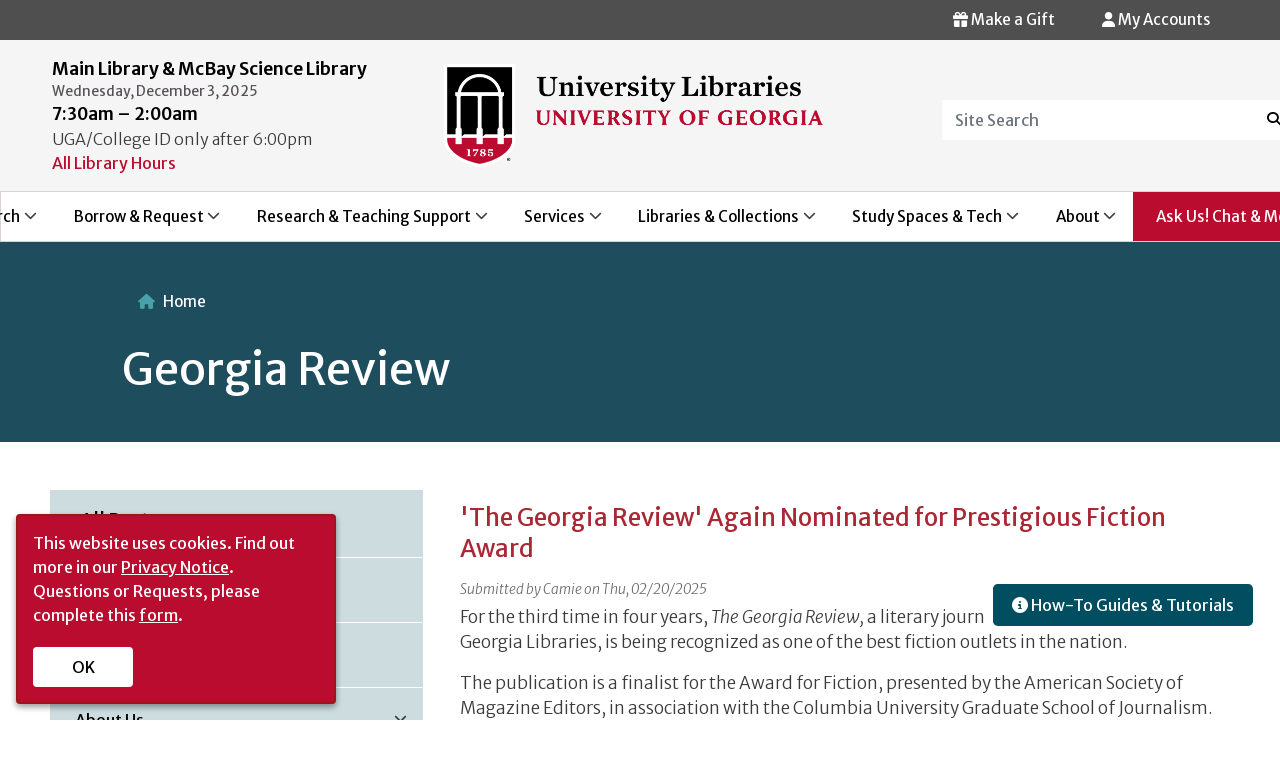

--- FILE ---
content_type: text/html; charset=UTF-8
request_url: https://libraries.uga.edu/news/georgia-review
body_size: 17898
content:
<!DOCTYPE html>
<html lang="en" dir="ltr">
  <head>
    <meta charset="utf-8" />
<meta name="Generator" content="Drupal 10 (https://www.drupal.org)" />
<meta name="MobileOptimized" content="width" />
<meta name="HandheldFriendly" content="true" />
<meta name="viewport" content="width=device-width, initial-scale=1, shrink-to-fit=no" />
<meta http-equiv="x-ua-compatible" content="ie=edge" />
<link rel="icon" href="/sites/default/files/favicon-144x144_0_2.png" type="image/png" />
<link rel="alternate" type="application/rss+xml" title="Georgia Review" href="https://libraries.uga.edu/taxonomy/term/55/feed" />

    <title>Georgia Review | UGA Libraries</title>
    <link rel="stylesheet" media="all" href="/libraries/drupal-superfish/css/superfish.css?t5qvbd" />
<link rel="stylesheet" media="all" href="/core/misc/components/progress.module.css?t5qvbd" />
<link rel="stylesheet" media="all" href="/core/misc/components/ajax-progress.module.css?t5qvbd" />
<link rel="stylesheet" media="all" href="/core/modules/system/css/components/align.module.css?t5qvbd" />
<link rel="stylesheet" media="all" href="/core/modules/system/css/components/fieldgroup.module.css?t5qvbd" />
<link rel="stylesheet" media="all" href="/core/modules/system/css/components/container-inline.module.css?t5qvbd" />
<link rel="stylesheet" media="all" href="/core/modules/system/css/components/clearfix.module.css?t5qvbd" />
<link rel="stylesheet" media="all" href="/core/modules/system/css/components/details.module.css?t5qvbd" />
<link rel="stylesheet" media="all" href="/core/modules/system/css/components/hidden.module.css?t5qvbd" />
<link rel="stylesheet" media="all" href="/core/modules/system/css/components/item-list.module.css?t5qvbd" />
<link rel="stylesheet" media="all" href="/core/modules/system/css/components/js.module.css?t5qvbd" />
<link rel="stylesheet" media="all" href="/core/modules/system/css/components/nowrap.module.css?t5qvbd" />
<link rel="stylesheet" media="all" href="/core/modules/system/css/components/position-container.module.css?t5qvbd" />
<link rel="stylesheet" media="all" href="/core/modules/system/css/components/reset-appearance.module.css?t5qvbd" />
<link rel="stylesheet" media="all" href="/core/modules/system/css/components/resize.module.css?t5qvbd" />
<link rel="stylesheet" media="all" href="/core/modules/system/css/components/system-status-counter.css?t5qvbd" />
<link rel="stylesheet" media="all" href="/core/modules/system/css/components/system-status-report-counters.css?t5qvbd" />
<link rel="stylesheet" media="all" href="/core/modules/system/css/components/system-status-report-general-info.css?t5qvbd" />
<link rel="stylesheet" media="all" href="/core/modules/system/css/components/tablesort.module.css?t5qvbd" />
<link rel="stylesheet" media="all" href="/core/modules/views/css/views.module.css?t5qvbd" />
<link rel="stylesheet" media="all" href="/modules/contrib/ckeditor_accordion/css/accordion.frontend.css?t5qvbd" />
<link rel="stylesheet" media="all" href="/core/modules/layout_builder/layouts/twocol_section/twocol_section.css?t5qvbd" />
<link rel="stylesheet" media="all" href="/modules/contrib/social_media_links/css/social_media_links.theme.css?t5qvbd" />
<link rel="stylesheet" media="all" href="/themes/contrib/bootstrap_barrio/css/components/variables.css?t5qvbd" />
<link rel="stylesheet" media="all" href="/themes/contrib/bootstrap_barrio/css/components/user.css?t5qvbd" />
<link rel="stylesheet" media="all" href="/themes/contrib/bootstrap_barrio/css/components/progress.css?t5qvbd" />
<link rel="stylesheet" media="all" href="/themes/contrib/bootstrap_barrio/css/components/node.css?t5qvbd" />
<link rel="stylesheet" media="all" href="//cdn.jsdelivr.net/npm/bootstrap@5.2.0/dist/css/bootstrap.min.css" />
<link rel="stylesheet" media="all" href="/themes/contrib/bootstrap_barrio/css/components/affix.css?t5qvbd" />
<link rel="stylesheet" media="all" href="/themes/contrib/bootstrap_barrio/css/components/book.css?t5qvbd" />
<link rel="stylesheet" media="all" href="/themes/contrib/bootstrap_barrio/css/components/contextual.css?t5qvbd" />
<link rel="stylesheet" media="all" href="/themes/contrib/bootstrap_barrio/css/components/feed-icon.css?t5qvbd" />
<link rel="stylesheet" media="all" href="/themes/contrib/bootstrap_barrio/css/components/field.css?t5qvbd" />
<link rel="stylesheet" media="all" href="/themes/contrib/bootstrap_barrio/css/components/header.css?t5qvbd" />
<link rel="stylesheet" media="all" href="/themes/contrib/bootstrap_barrio/css/components/help.css?t5qvbd" />
<link rel="stylesheet" media="all" href="/themes/contrib/bootstrap_barrio/css/components/icons.css?t5qvbd" />
<link rel="stylesheet" media="all" href="/themes/contrib/bootstrap_barrio/css/components/image-button.css?t5qvbd" />
<link rel="stylesheet" media="all" href="/themes/contrib/bootstrap_barrio/css/components/item-list.css?t5qvbd" />
<link rel="stylesheet" media="all" href="/themes/contrib/bootstrap_barrio/css/components/list-group.css?t5qvbd" />
<link rel="stylesheet" media="all" href="/themes/contrib/bootstrap_barrio/css/components/media.css?t5qvbd" />
<link rel="stylesheet" media="all" href="/themes/contrib/bootstrap_barrio/css/components/page.css?t5qvbd" />
<link rel="stylesheet" media="all" href="/themes/contrib/bootstrap_barrio/css/components/search-form.css?t5qvbd" />
<link rel="stylesheet" media="all" href="/themes/contrib/bootstrap_barrio/css/components/shortcut.css?t5qvbd" />
<link rel="stylesheet" media="all" href="/themes/contrib/bootstrap_barrio/css/components/sidebar.css?t5qvbd" />
<link rel="stylesheet" media="all" href="/themes/contrib/bootstrap_barrio/css/components/site-footer.css?t5qvbd" />
<link rel="stylesheet" media="all" href="/themes/contrib/bootstrap_barrio/css/components/skip-link.css?t5qvbd" />
<link rel="stylesheet" media="all" href="/themes/contrib/bootstrap_barrio/css/components/table.css?t5qvbd" />
<link rel="stylesheet" media="all" href="/themes/contrib/bootstrap_barrio/css/components/tabledrag.css?t5qvbd" />
<link rel="stylesheet" media="all" href="/themes/contrib/bootstrap_barrio/css/components/tableselect.css?t5qvbd" />
<link rel="stylesheet" media="all" href="/themes/contrib/bootstrap_barrio/css/components/tablesort-indicator.css?t5qvbd" />
<link rel="stylesheet" media="all" href="/themes/contrib/bootstrap_barrio/css/components/ui.widget.css?t5qvbd" />
<link rel="stylesheet" media="all" href="/themes/contrib/bootstrap_barrio/css/components/tabs.css?t5qvbd" />
<link rel="stylesheet" media="all" href="/themes/contrib/bootstrap_barrio/css/components/toolbar.css?t5qvbd" />
<link rel="stylesheet" media="all" href="/themes/contrib/bootstrap_barrio/css/components/vertical-tabs.css?t5qvbd" />
<link rel="stylesheet" media="all" href="/themes/contrib/bootstrap_barrio/css/components/views.css?t5qvbd" />
<link rel="stylesheet" media="all" href="/themes/contrib/bootstrap_barrio/css/components/webform.css?t5qvbd" />
<link rel="stylesheet" media="all" href="/themes/contrib/bootstrap_barrio/css/components/ui-dialog.css?t5qvbd" />
<link rel="stylesheet" media="all" href="/themes/contrib/bootstrap_barrio/css/colors/messages/messages-white.css?t5qvbd" />
<link rel="stylesheet" media="all" href="/core/../themes/contrib/bootstrap_barrio/components/breadcrumb/breadcrumb.css?t5qvbd" />
<link rel="stylesheet" media="all" href="//stackpath.bootstrapcdn.com/bootstrap/4.5.0/css/bootstrap.min.css" />
<link rel="stylesheet" media="all" href="/themes/custom/newmain/css/style.css?t5qvbd" />
<link rel="stylesheet" media="all" href="/themes/custom/newmain/css/general/uga-footer.css?t5qvbd" />
<link rel="stylesheet" media="all" href="/themes/custom/newmain/css/colors.css?t5qvbd" />
<link rel="stylesheet" media="all" href="/themes/custom/newmain/assets/css/slick.css?t5qvbd" />
<link rel="stylesheet" media="all" href="/themes/custom/newmain/css/general/typography.css?t5qvbd" />
<link rel="stylesheet" media="all" href="/themes/custom/newmain/css/general/layout.css?t5qvbd" />
<link rel="stylesheet" media="all" href="/themes/custom/newmain/css/general/header.css?t5qvbd" />
<link rel="stylesheet" media="all" href="/themes/custom/newmain/css/general/footer.css?t5qvbd" />
<link rel="stylesheet" media="all" href="/themes/custom/newmain/css/general/exhibits.css?t5qvbd" />
<link rel="stylesheet" media="all" href="/themes/custom/newmain/css/general/events.css?t5qvbd" />
<link rel="stylesheet" media="all" href="/themes/custom/newmain/css/components/block.css?t5qvbd" />
<link rel="stylesheet" media="all" href="/themes/custom/newmain/css/components/wormsloe.css?t5qvbd" />
<link rel="stylesheet" media="all" href="/themes/custom/newmain/css/components/chat_widget.css?t5qvbd" />
<link rel="stylesheet" media="print" href="/themes/contrib/bootstrap_barrio/css/print.css?t5qvbd" />
<link rel="stylesheet" media="all" href="/themes/custom/newmain/assets/fonts/fontawesome/css/all.min.css?t5qvbd" />

    <script type="application/json" data-drupal-selector="drupal-settings-json">{"path":{"baseUrl":"\/","pathPrefix":"","currentPath":"taxonomy\/term\/55","currentPathIsAdmin":false,"isFront":false,"currentLanguage":"en"},"pluralDelimiter":"\u0003","suppressDeprecationErrors":true,"gtag":{"tagId":"","consentMode":false,"otherIds":[],"events":[],"additionalConfigInfo":[]},"ajaxPageState":{"libraries":"[base64]","theme":"newmain","theme_token":null},"ajaxTrustedUrl":[],"gtm":{"tagId":null,"settings":{"data_layer":"dataLayer","include_environment":false},"tagIds":["GTM-PSVKZ5Q"]},"ckeditorAccordion":{"accordionStyle":{"collapseAll":1,"keepRowsOpen":0,"animateAccordionOpenAndClose":1,"openTabsWithHash":0,"allowHtmlInTitles":1}},"superfish":{"superfish-side-news-menu":{"id":"superfish-side-news-menu","sf":{"animation":{"opacity":"show","height":"show"},"speed":"fast","autoArrows":true,"dropShadows":true},"plugins":{"smallscreen":{"cloneParent":0,"mode":"window_width","accordionButton":0,"title":"\u003Ci class=\u0022fa-regular fa-bars\u0022\u003E\u003C\/I\u003E News Archive Menu"},"supposition":true,"supersubs":{"minWidth":22,"maxWidth":30}}},"superfish-main-primary-menu":{"id":"superfish-main-primary-menu","sf":{"animation":{"opacity":"show","height":"show"},"speed":"fast","autoArrows":true,"dropShadows":true},"plugins":{"smallscreen":{"cloneParent":0,"mode":"window_width","breakpoint":1200,"accordionButton":0,"title":"\u003Cdiv class=\u0022hamburger\u0022\u003E \u003Cdiv class=\u0022top-bun\u0022\u003E\u003C\/div\u003E \u003Cdiv class=\u0022meat\u0022\u003E\u003C\/div\u003E \u003Cdiv class=\u0022bottom-bun\u0022\u003E\u003C\/div\u003E \u003C\/div\u003E"},"supposition":true,"supersubs":{"minWidth":22,"maxWidth":30}}}},"user":{"uid":0,"permissionsHash":"9fe5f48c701ba665c584d95e65a3778dffdf08c3695bbf63c3f19e0545396ad7"}}</script>
<script src="/core/misc/drupalSettingsLoader.js?v=10.5.6"></script>
<script src="/modules/contrib/google_tag/js/gtag.js?t5qvbd"></script>
<script src="/modules/contrib/google_tag/js/gtm.js?t5qvbd"></script>


     <script> 
window.jsonldcb7558 = function(data) { 
   var e = document.createElement("script"); 
   e.type = "application/ld+json"; 
   e.text = JSON.stringify(data); 
   document.head.appendChild(e); 
}; 
var jsonld_7558 = document.createElement("script"); 
jsonld_7558.setAttribute("src","https://calendar.libs.uga.edu/widget/hours/grid?format=jsonld&iid=4280&lid=7558&org=2&callback=jsonldcb7558"); 
document.addEventListener("DOMContentLoaded", function() {
    document.body.appendChild(jsonld_7558); 
});
</script>


  </head>
  <body class="layout-one-sidebar layout-sidebar-first page-taxonomy-term-55 page-vocabulary-tags page-view-taxonomy-term path-taxonomy">
    <a href="#main-content" class="visually-hidden focusable skip-link">
      Skip to main content
    </a>
    <noscript><iframe src="https://www.googletagmanager.com/ns.html?id=GTM-PSVKZ5Q"
                  height="0" width="0" style="display:none;visibility:hidden"></iframe></noscript>

      <div class="dialog-off-canvas-main-canvas" data-off-canvas-main-canvas>
    
<div id="page-wrapper">
  <div id="page">
    <header id="header" class="header" role="banner" aria-label="Site header">
       
 <!--MAIN ALERT MESSAGE-->
        
 <div class="top-header-bar">  
      <!-- Secondary Alert Message-->
         
           <div class="top-header-bar-alert">
           <a id="top-header-bar-alert" tabindex="0"></a>
           <section class="row region region-top-header-bar-alert">
    <div id="block-chatonside-2" class="block-content-basic block block-block-content block-block-content13209293-bc95-4f0e-a36d-b599dcd64f61">
<div class="container">
  
    
      <div class="content">
      
            <div class="clearfix text-formatted field field--name-body field--type-text-with-summary field--label-hidden field__item"><script src="https://answers.libs.uga.edu/load_chat.php?hash=1578cdfb0900523b1d001b117bf6dac8"></script>
<div class="floating-box">
  <section>
<div id="libchat_1578cdfb0900523b1d001b117bf6dac8"></div>
</section>
<section>
    <a href="https://guides.libs.uga.edu/tutorials" ><button class="btns cta-button"> <i class="fa-solid fa-circle-info"></i> How-To Guides & Tutorials </button></a>
</section>
</div>
</div>
      
    </div>
    </div>
</div>

  </section>

        </div>
                            <div class="top-header-bar-right">
          <a id="top-header-bar-right" tabindex="0"></a>
             <section class="row region region-top-header-bar-right">
    <div id="block-myaccounts" class="user-details myaccounts block-content-basic block block-block-content block-block-content26020f35-f711-49a9-be49-bd14a0ba324e">
<div class="container">
  
    
      <div class="content">
      
            <div class="clearfix text-formatted field field--name-body field--type-text-with-summary field--label-hidden field__item"><div>
           <a href="https://gail.uga.edu/commit?cat=campus&subcat=libraries" target="_self" aria-label="Donation Link">   <button type="button" class="btn-accounts"> <span><i class="fa-solid fa-gift"></i></span> Make a Gift</button></a>




 <button type="button" class="btn-accounts" data-toggle="modal" data-target="#myModal"> <span><i class="fa-solid fa-user"></i></span> My Accounts</button>
        
          
          <div class="modal fade" id="myModal" role="dialog">
            <div class="modal-dialog">
            
             
              <div class="modal-content">
                <div class="modal-header">
                  
                  <h4 class="modal-title">My Accounts</h4></div>
                <div class="modal-body"> 
                 <ul>
                 <li><a class="accounts" href="https://galileo-usg-uga-primo.hosted.exlibrisgroup.com/primo-explore/account?vid=UGA&lang=en_US&section=overview">My Library Account</a> <span class="accounts"> View/renew books, media, and equipment</span></li>
                   <li><a class="accounts" href="https://illiad.libs.uga.edu/ILLiad/">ILL Account (ILLiad)</a>  <span class="accounts"> Interlibrary loan requests </span></li>
                  <li><a class="accounts" href="https://uga.aeon.atlas-sys.com/logon">Special Collections Research Account (Aeon)</a> <span class="accounts"> Archives and Special Collections requests</span></li>
                </div>
                </ul>
                <div class="modal-footer">
                  <button type="button" class="btn btn-default" data-dismiss="modal">Close</button>
                </div>
              </div>
              
            </div>

          </div>

</div>



</div>
      
    </div>
    </div>
</div>

  </section>
           </div>
                 </div>
        <div class="top-header">
          <div class="top-header-row container">
            <!--TOP HEADER LEFT-->
                          <div class="top-header-left">
              <!--TOP HEADER LEFT ONE-->
                                  
                  <div class="top-header-left-col top-header-left-one">
                   <a id="top-header-left-one" tabindex="0"></a>
                      <section class="row region region-topheader-left-one">
    <div id="block-headerhoursblock" class="header-hours block-content-basic block block-block-content block-block-contentb38d3c29-89bc-4165-a25e-c462f69b752c">
<div class="container">
  
    
      <div class="content">
      
            <div class="clearfix text-formatted field field--name-body field--type-text-with-summary field--label-hidden field__item"><span class="hours-title">Main Library & McBay Science Library</span>
<script src="//ajax.googleapis.com/ajax/libs/jquery/3.3.1/jquery.min.js"></script><script src="https://api3.libcal.com/js/hours_today.js"></script>
<div id="s_lc_tdh_4280_7558">&nbsp;</div>
<script>
jQuery(document).ready(function($) {
$(function(){
var s_lc_tdh_4280_7558 = new $.LibCalTodayHours( $("#s_lc_tdh_4280_7558"), { iid: 4280, lid: 7558, key: "1aec58e518928451d5ca5d4b22095c68" });
});
});
</script>
<span>UGA/College ID only after 6:00pm</span>
<br />
<a style="color:#BA0C2F" href="/all-hours">All Library Hours</a>
</div>
      
    </div>
    </div>
</div>

  </section>

                  </div>
                            <!--END TOP HEADER LEFT ONE-->
            <!--TOP HEADER LEFT TWO-->
                        <!--END TOP HEADER LEFT TWO-->
                    </div>
          <!--END TOP HEADER LEFT-->
          <!--LOGO-->
            <div class="top-header-center logo">
              <a href="/" title="Home" rel="home" role="img" tabindex="0">
              <img src="/themes/custom/newmain/images/UniversityLibraries_logo.png" alt="Main Library Logo"/>
            </a>
            </div>
          <!--END LOGO-->
          <!--TOP HEADER RIGHT-->
                    <div class="top-header-right">
           <a id="top-header-right" tabindex="0"></a>
              <section class="row region region-topheader-right">
    <div id="block-headersearchblock" class="block-content-basic block block-block-content block-block-content23c5bdcb-6b48-4625-b4f9-191bd0cef423">
<div class="container">
  
    
      <div class="content">
      
            <div class="clearfix text-formatted field field--name-body field--type-text-with-summary field--label-hidden field__item"><form name=media-title-search action="/cusearch/" id="search-block-form">
<label for="Site Search" class="control-label"></label>
 
                              <div class="form-group-search">
                                <input type=hidden name=searchtype value=google-coop>
                                <div class="input-group input-group-header-search">
                                  <input title="Enter the terms you wish to search for." data-drupal-selector="edit-keys" class="header-search form-search form-control" placeholder="Site Search" type="search" id="edit-keys" name=term data-toggle="tooltip" />
                                  <span class="input-group-btn">
                                    <button type="submit" value="Search" class="button js-form-submit form-submit btn-header-search icon-only" name="">
                                    <span class="sr-only">Search</span><span><i class="fa-solid fa-magnifying-glass"></i></span>
                                    </button>
                                  </span>
                                </div>
                              </div>
                            </form></div>
      
    </div>
    </div>
</div>

  </section>

          </div>
                    <!--END TOP HEADER RIGHT-->

          </div>
        </div>


        <nav class="navbar navbar-expand-lg" id="navbar-main">
                      
                             <a id="primary-menu" tabindex="0"></a>
                  <div id="block-mainprimarymenu" class="block block-superfish block-superfishmain-primary-menu">
<div class="container">
  
    
      <div class="content">
      
<ul id="superfish-main-primary-menu" class="menu sf-menu sf-main-primary-menu sf-horizontal sf-style-none" role="menu" aria-label="Menu">
  

            
  <li id="main-primary-menu-menu-link-content0d5e64b0-89c2-45d4-bc0a-7a7a09adc9d9" class="sf-depth-1 menuparent sf-first" role="none">
    
          <a href="/searching" class="sf-depth-1 menuparent" role="menuitem" aria-haspopup="true" aria-expanded="false">Search</a>
    
    
    
              <ul role="menu">
      
      

  
  <li id="main-primary-menu-menu-link-content5a6917da-327d-47ef-8da0-54af79ab7030" class="sf-depth-2 sf-no-children sf-first" role="none">
    
          <a href="/multisearch" class="sf-depth-2" role="menuitem">Multi-Search</a>
    
    
    
    
      </li>


  
  <li id="main-primary-menu-menu-link-content0c834c97-eeae-43fb-af44-c53466a1a6d6" class="sf-depth-2 sf-no-children" role="none">
    
          <a href="http://gilfind.uga.edu/" class="sf-depth-2 sf-external" role="menuitem">GIL-Find Library Catalog</a>
    
    
    
    
      </li>


  
  <li id="main-primary-menu-menu-link-content6b18420d-73f3-4d81-9645-0a3977aa0a40" class="sf-depth-2 sf-no-children" role="none">
    
          <a href="https://guides.libs.uga.edu/" class="sf-depth-2 sf-external" role="menuitem">Databases by Subject</a>
    
    
    
    
      </li>


  
  <li id="main-primary-menu-menu-link-contentfef3f5d8-e2cb-405d-9d02-1f92bdebfa35" class="sf-depth-2 sf-no-children" role="none">
    
          <a href="https://guides.libs.uga.edu/az.php" class="sf-depth-2 sf-external" role="menuitem">Databases A-Z</a>
    
    
    
    
      </li>


  
  <li id="main-primary-menu-menu-link-content4d100098-04a9-488e-a729-76e453c8dd87" class="sf-depth-2 sf-no-children" role="none">
    
          <a href="/articles" class="sf-depth-2" role="menuitem">Articles &amp; Journals</a>
    
    
    
    
      </li>


  
  <li id="main-primary-menu-menu-link-contentd72df0b9-3428-4ccb-a778-7538c2144372" class="sf-depth-2 sf-no-children" role="none">
    
          <a href="/books" class="sf-depth-2" role="menuitem">Books / Ebooks</a>
    
    
    
    
      </li>


  
  <li id="main-primary-menu-menu-link-content5c19bc51-17b9-4795-ba34-43ba711dc93c" class="sf-depth-2 sf-no-children sf-last" role="none">
    
          <a href="/searching" class="sf-depth-2" role="menuitem">See More Search</a>
    
    
    
    
      </li>



              </ul>
      
    
    
      </li>


            
  <li id="main-primary-menu-menu-link-content65e99557-80a0-4387-a6cc-bbc1a987a4eb" class="sf-depth-1 menuparent" role="none">
    
          <a href="/borrow-request" class="sf-depth-1 menuparent" role="menuitem" aria-haspopup="true" aria-expanded="false">Borrow &amp; Request</a>
    
    
    
              <ul role="menu">
      
      

  
  <li id="main-primary-menu-menu-link-content03846757-bdc6-414f-8365-74da364a659e" class="sf-depth-2 sf-no-children sf-first" role="none">
    
          <a href="/access-services/borrowing" class="sf-depth-2" role="menuitem">Borrow &amp; Renew</a>
    
    
    
    
      </li>


  
  <li id="main-primary-menu-menu-link-contentb51d46b5-8247-40bb-beea-ec523ee1483d" class="sf-depth-2 sf-no-children" role="none">
    
          <a href="/requestapdf" class="sf-depth-2" role="menuitem">Request a PDF</a>
    
    
    
    
      </li>


  
  <li id="main-primary-menu-menu-link-content8fa7ceb2-878d-4c83-b498-da9c65ce5d45" class="sf-depth-2 sf-no-children" role="none">
    
          <a href="/requestabook" class="sf-depth-2" role="menuitem">Request a Book</a>
    
    
    
    
      </li>


  
  <li id="main-primary-menu-menu-link-content74903857-2425-40da-8622-0b5adbd0d1df" class="sf-depth-2 sf-no-children" role="none">
    
          <a href="/collections/purchase" class="sf-depth-2" role="menuitem">Suggest a Purchase</a>
    
    
    
    
      </li>


  
  <li id="main-primary-menu-menu-link-content965bf2b7-e3e5-4b17-8b61-b6741bf94a13" class="sf-depth-2 sf-no-children" role="none">
    
          <a href="/access-services/gil-express" class="sf-depth-2" role="menuitem">GIL Express Borrowing</a>
    
    
    
    
      </li>


  
  <li id="main-primary-menu-menu-link-content93358c45-e330-48a2-879f-51548130ad06" class="sf-depth-2 sf-no-children" role="none">
    
          <a href="/ill" class="sf-depth-2" role="menuitem">Interlibrary Loan</a>
    
    
    
    
      </li>


  
  <li id="main-primary-menu-menu-link-content09864a1a-e0c5-442c-8ee4-61d05182aa33" class="sf-depth-2 sf-no-children sf-last" role="none">
    
          <a href="/borrow-request" class="sf-depth-2" role="menuitem">See More Borrow &amp; Request</a>
    
    
    
    
      </li>



              </ul>
      
    
    
      </li>


            
  <li id="main-primary-menu-menu-link-contentfb3f5be8-23fa-4a5a-a715-d007c325572b" class="sf-depth-1 menuparent" role="none">
    
          <a href="/research-teaching" class="sf-depth-1 menuparent" role="menuitem" aria-haspopup="true" aria-expanded="false">Research &amp; Teaching Support</a>
    
    
    
              <ul role="menu">
      
      

  
  <li id="main-primary-menu-menu-link-contentdf529adf-1ee3-47dd-a8d5-5b5b0bfc32fd" class="sf-depth-2 sf-no-children sf-first" role="none">
    
          <a href="/consultation-request" class="sf-depth-2" role="menuitem">Request a Research Consultation</a>
    
    
    
    
      </li>


  
  <li id="main-primary-menu-menu-link-content028a2740-ba13-403a-86a2-dd643ce0a8cc" class="sf-depth-2 sf-no-children" role="none">
    
          <a href="https://guides.libs.uga.edu/" class="sf-depth-2 sf-external" role="menuitem">Research Guides by Subject</a>
    
    
    
    
      </li>


  
  <li id="main-primary-menu-menu-link-content515e93fe-b3d3-41f4-9d01-78d3104f3498" class="sf-depth-2 sf-no-children" role="none">
    
          <a href="https://guides.libs.uga.edu/tutorials" class="sf-depth-2 sf-external" role="menuitem">How-To Guides &amp; Tutorials</a>
    
    
    
    
      </li>


  
  <li id="main-primary-menu-menu-link-contentec0b98de-e175-4879-809f-aea91bea6bd9" class="sf-depth-2 sf-no-children" role="none">
    
          <a href="/instruction" class="sf-depth-2" role="menuitem">Request Class Instruction</a>
    
    
    
    
      </li>


  
  <li id="main-primary-menu-menu-link-content0ac63062-e3da-46f7-86c4-b41683f14b96" class="sf-depth-2 sf-no-children" role="none">
    
          <a href="https://guides.libs.uga.edu/ai" class="sf-depth-2 sf-external" role="menuitem">AI Literacy Guide</a>
    
    
    
    
      </li>


  
  <li id="main-primary-menu-menu-link-content263d5b17-01fa-4a64-86b3-5858d1273c20" class="sf-depth-2 sf-no-children" role="none">
    
          <a href="/schol-comm" class="sf-depth-2" role="menuitem">Scholarly Publishing &amp; Open Access</a>
    
    
    
    
      </li>


  
  <li id="main-primary-menu-menu-link-contentb6330070-06ef-4f01-84fe-f00e82fd2d31" class="sf-depth-2 sf-no-children sf-last" role="none">
    
          <a href="/research-teaching" class="sf-depth-2" role="menuitem">See More Research &amp; Teaching</a>
    
    
    
    
      </li>



              </ul>
      
    
    
      </li>


            
  <li id="main-primary-menu-menu-link-content83cb631d-e00b-4edd-94f8-6b86d6cf5849" class="sf-depth-1 menuparent" role="none">
    
          <a href="/services" class="sf-depth-1 menuparent" role="menuitem" aria-haspopup="true" aria-expanded="false">Services</a>
    
    
    
              <ul role="menu">
      
      

  
  <li id="main-primary-menu-menu-link-content51d0654d-03bd-4a2c-a1c6-87701539653a" class="sf-depth-2 sf-no-children sf-first" role="none">
    
          <a href="/faculty" class="sf-depth-2" role="menuitem">Faculty &amp; Instructors</a>
    
    
    
    
      </li>


  
  <li id="main-primary-menu-menu-link-contente703ba06-5033-429e-be64-8ba7227d8dcf" class="sf-depth-2 sf-no-children" role="none">
    
          <a href="/graduates" class="sf-depth-2" role="menuitem">Graduate Students</a>
    
    
    
    
      </li>


  
  <li id="main-primary-menu-menu-link-contentfd6a3b8c-2fa9-4f88-87b6-63c7f73845e7" class="sf-depth-2 sf-no-children" role="none">
    
          <a href="/undergraduates" class="sf-depth-2" role="menuitem">Undergraduate Students</a>
    
    
    
    
      </li>


  
  <li id="main-primary-menu-menu-link-content3f37859c-34ba-4cdc-99e8-612289618f84" class="sf-depth-2 sf-no-children" role="none">
    
          <a href="/accessibility" class="sf-depth-2" role="menuitem">Patrons with Disabilities</a>
    
    
    
    
      </li>


  
  <li id="main-primary-menu-menu-link-content2f539f6d-5789-48e7-8e38-172e9874321d" class="sf-depth-2 sf-no-children" role="none">
    
          <a href="/distance-learning" class="sf-depth-2" role="menuitem">Distance Learners</a>
    
    
    
    
      </li>


  
  <li id="main-primary-menu-menu-link-content7afc6a93-df79-4ab9-b5b0-f32e45000203" class="sf-depth-2 sf-no-children" role="none">
    
          <a href="/visitors" class="sf-depth-2" role="menuitem">Visitors</a>
    
    
    
    
      </li>


  
  <li id="main-primary-menu-menu-link-content024696f4-8bce-4c95-930b-c5a4603016d2" class="sf-depth-2 sf-no-children sf-last" role="none">
    
          <a href="/services" class="sf-depth-2" role="menuitem">See All Services</a>
    
    
    
    
      </li>



              </ul>
      
    
    
      </li>


            
  <li id="main-primary-menu-menu-link-contentab16f767-6bd9-4884-858a-782ac4b40dd2" class="sf-depth-1 menuparent" role="none">
    
          <a href="/libraries-collections" class="sf-depth-1 menuparent" role="menuitem" aria-haspopup="true" aria-expanded="false">Libraries &amp; Collections</a>
    
    
    
              <ul role="menu">
      
      

  
  <li id="main-primary-menu-menu-link-contentcd427941-02f6-448d-8c6e-f195819cf08c" class="sf-depth-2 sf-no-children sf-first" role="none">
    
          <a href="/locations/main" class="sf-depth-2" role="menuitem">Main Library</a>
    
    
    
    
      </li>


  
  <li id="main-primary-menu-menu-link-content8d78169b-034e-4ce7-8684-7df0c87126ec" class="sf-depth-2 sf-no-children" role="none">
    
          <a href="/science" class="sf-depth-2" role="menuitem">McBay Science Library</a>
    
    
    
    
      </li>


  
  <li id="main-primary-menu-menu-link-content1134d768-c304-4b7d-b4f8-63c226071f66" class="sf-depth-2 sf-no-children" role="none">
    
          <a href="https://mlc.uga.edu/" class="sf-depth-2 sf-external" role="menuitem">Miller Learning Center</a>
    
    
    
    
      </li>


  
  <li id="main-primary-menu-menu-link-contentf9890cf3-30e5-49ee-accb-54869530ae0e" class="sf-depth-2 sf-no-children" role="none">
    
          <a href="/scl" class="sf-depth-2" role="menuitem">Special Collections Libraries</a>
    
    
    
    
      </li>


  
  <li id="main-primary-menu-menu-link-content197863e1-4113-4d26-a39c-9ef2142131f8" class="sf-depth-2 sf-no-children" role="none">
    
          <a href="https://dlg.usg.edu/" class="sf-depth-2 sf-external" role="menuitem">Digital Library of Georgia</a>
    
    
    
    
      </li>


  
  <li id="main-primary-menu-menu-link-content82ab28e1-be4c-43bc-a843-d404381dfcbf" class="sf-depth-2 sf-no-children sf-last" role="none">
    
          <a href="/libraries-collections" class="sf-depth-2" role="menuitem">See More Libraries &amp; Collections</a>
    
    
    
    
      </li>



              </ul>
      
    
    
      </li>


            
  <li id="main-primary-menu-menu-link-content51b49c79-b056-47e1-979a-0085ee7bf7ae" class="sf-depth-1 menuparent" role="none">
    
          <a href="/spaces-tech" class="sf-depth-1 menuparent" role="menuitem" aria-haspopup="true" aria-expanded="false">Study Spaces &amp; Tech</a>
    
    
    
              <ul role="menu">
      
      

  
  <li id="main-primary-menu-menu-link-content68aca8f5-b44f-4d0b-b9b6-f887a8949db5" class="sf-depth-2 sf-no-children sf-first" role="none">
    
          <a href="/study-spaces" class="sf-depth-2" role="menuitem">Study Spaces</a>
    
    
    
    
      </li>


  
  <li id="main-primary-menu-menu-link-contentfa163c85-2ada-4457-9c20-c34208dd7bd0" class="sf-depth-2 sf-no-children" role="none">
    
          <a href="/tech-lending" class="sf-depth-2" role="menuitem">Tech Lending</a>
    
    
    
    
      </li>


  
  <li id="main-primary-menu-menu-link-content59317ad2-4fc1-4781-aafd-26b20ee3e72e" class="sf-depth-2 sf-no-children" role="none">
    
          <a href="/software" class="sf-depth-2" role="menuitem">Software</a>
    
    
    
    
      </li>


  
  <li id="main-primary-menu-menu-link-content58b25bf5-f3e5-4819-939d-b52cfe4f94e4" class="sf-depth-2 sf-no-children" role="none">
    
          <a href="/datastudio" class="sf-depth-2" role="menuitem">Data Studio</a>
    
    
    
    
      </li>


  
  <li id="main-primary-menu-menu-link-content7b4ef4e0-f27a-4684-be10-f1a4132d749f" class="sf-depth-2 sf-no-children" role="none">
    
          <a href="/mlc/makerspace" class="sf-depth-2" role="menuitem">Makerspace</a>
    
    
    
    
      </li>


  
  <li id="main-primary-menu-menu-link-content9c073d48-f1d7-44bc-beea-ab3c31d35183" class="sf-depth-2 sf-no-children" role="none">
    
          <a href="/mlc/cew" class="sf-depth-2" role="menuitem">Creative Engagement Wing</a>
    
    
    
    
      </li>


  
  <li id="main-primary-menu-menu-link-content0bdb05e7-7aea-4ee8-8fc2-2fac36715be5" class="sf-depth-2 sf-no-children sf-last" role="none">
    
          <a href="/spaces-tech" class="sf-depth-2" role="menuitem">See More Study Spaces &amp; Tech</a>
    
    
    
    
      </li>



              </ul>
      
    
    
      </li>


            
  <li id="main-primary-menu-menu-link-content07d08cf1-eabc-449a-910e-46282b449090" class="sf-depth-1 menuparent" role="none">
    
          <a href="/about" class="sf-depth-1 menuparent" role="menuitem" aria-haspopup="true" aria-expanded="false">About</a>
    
    
    
              <ul role="menu">
      
      

  
  <li id="main-primary-menu-menu-link-content7a321573-42a4-4233-8e89-fe6a49415a59" class="sf-depth-2 sf-no-children sf-first" role="none">
    
          <a href="/all-hours" class="sf-depth-2" role="menuitem">Hours</a>
    
    
    
    
      </li>


  
  <li id="main-primary-menu-menu-link-content5423d273-b263-47a1-a42f-370584c60244" class="sf-depth-2 sf-no-children" role="none">
    
          <a href="/locations" class="sf-depth-2" role="menuitem">Locations &amp; Transit / Parking</a>
    
    
    
    
      </li>


  
  <li id="main-primary-menu-menu-link-content54aa34a6-3798-4df9-b9ee-5b877bef134d" class="sf-depth-2 sf-no-children" role="none">
    
          <a href="/staff-directory" class="sf-depth-2" role="menuitem">Staff Directory</a>
    
    
    
    
      </li>


  
  <li id="main-primary-menu-menu-link-content2d89acda-cd0c-4755-91c1-26e10b0c45f5" class="sf-depth-2 sf-no-children" role="none">
    
          <a href="/departmental-directory" class="sf-depth-2" role="menuitem">Departments</a>
    
    
    
    
      </li>


  
  <li id="main-primary-menu-menu-link-content8ed986ce-cd0d-43b8-8e97-74da17ffbcb2" class="sf-depth-2 sf-no-children" role="none">
    
          <a href="/accessibility" class="sf-depth-2" role="menuitem">Accessibility</a>
    
    
    
    
      </li>


  
  <li id="main-primary-menu-menu-link-contentc3767f6b-4cdd-4f3e-8c23-7374a211ece8" class="sf-depth-2 sf-no-children sf-last" role="none">
    
          <a href="/about" class="sf-depth-2" role="menuitem">See More About the Libraries</a>
    
    
    
    
      </li>



              </ul>
      
    
    
      </li>


            
  <li id="main-primary-menu-menu-link-contentd22aa418-0165-4486-900d-41ad7bea1be2" class="sf-depth-1 menuparent sf-last" role="none">
    
          <a href="/ask-us" class="sf-depth-1 menuparent" role="menuitem" aria-haspopup="true" aria-expanded="false">Ask Us! Chat &amp; More</a>
    
    
    
              <ul role="menu">
      
      

  
  <li id="main-primary-menu-menu-link-content4e6d5112-14d5-447d-a995-39926e09b938" class="sf-depth-2 sf-no-children sf-first" role="none">
    
          <a href="/chat" class="sf-depth-2" role="menuitem">Chat With Us</a>
    
    
    
    
      </li>


  
  <li id="main-primary-menu-menu-link-content2d89ff5f-4fa6-402e-a1eb-1e0c97d0156b" class="sf-depth-2 sf-no-children" role="none">
    
          <a href="/email" class="sf-depth-2" role="menuitem">Email Us</a>
    
    
    
    
      </li>


  
  <li id="main-primary-menu-menu-link-content51065e44-bb81-41ca-ad84-55a37813b89f" class="sf-depth-2 sf-no-children" role="none">
    
          <a href="/phone" class="sf-depth-2" role="menuitem">Call Us</a>
    
    
    
    
      </li>


  
  <li id="main-primary-menu-menu-link-content56329442-5f5a-4b73-8c64-0a8cc9b3605d" class="sf-depth-2 sf-no-children" role="none">
    
          <a href="/consultation-request" class="sf-depth-2" role="menuitem">Request a Research Consultation</a>
    
    
    
    
      </li>


  
  <li id="main-primary-menu-menu-link-content5d04f699-1d4e-44b7-8721-127e5d187ce9" class="sf-depth-2 sf-no-children" role="none">
    
          <a href="https://answers.libs.uga.edu" class="sf-depth-2 sf-external" role="menuitem">FAQ</a>
    
    
    
    
      </li>


  
  <li id="main-primary-menu-menu-link-content3c40f47e-33ae-44c3-a27b-e213c08dc216" class="sf-depth-2 sf-no-children sf-last" role="none">
    
          <a href="/ask-us" class="sf-depth-2" role="menuitem">See More</a>
    
    
    
    
      </li>



              </ul>
      
    
    
      </li>


</ul>

    </div>
    </div>
</div>


                                <div class="mobile-search-wrapper">
                  <a href="#search" class="search-form-trigger no-ul"  data-toggle="search-form"><i class="fa-regular fa-magnifying-glass" aria-hidden="true"></i></a>
                  <div class="search-form-wrapper">
                		<div class="container-sm inner-search-form-wrapper">
                			  <section class="row region region-header-form">
    <div id="block-headersearchblock-2" class="block-content-basic block block-block-content block-block-content23c5bdcb-6b48-4625-b4f9-191bd0cef423">
<div class="container">
  
    
      <div class="content">
      
            <div class="clearfix text-formatted field field--name-body field--type-text-with-summary field--label-hidden field__item"><form name=media-title-search action="/cusearch/" id="search-block-form">
<label for="Site Search" class="control-label"></label>
 
                              <div class="form-group-search">
                                <input type=hidden name=searchtype value=google-coop>
                                <div class="input-group input-group-header-search">
                                  <input title="Enter the terms you wish to search for." data-drupal-selector="edit-keys" class="header-search form-search form-control" placeholder="Site Search" type="search" id="edit-keys" name=term data-toggle="tooltip" />
                                  <span class="input-group-btn">
                                    <button type="submit" value="Search" class="button js-form-submit form-submit btn-header-search icon-only" name="">
                                    <span class="sr-only">Search</span><span><i class="fa-solid fa-magnifying-glass"></i></span>
                                    </button>
                                  </span>
                                </div>
                              </div>
                            </form></div>
      
    </div>
    </div>
</div>

  </section>

                	 <span class="input-group-addon search-close" id="basic-addon2"><i class="fa-regular fa-xmark" aria-hidden="true"></i>
                	 </div>
                 </div>
                </div>
                                                          </nav>
    </header>
            <div id="main-wrapper" class="layout-main-wrapper clearfix">
      <div class="page-heading " >
  <div class="container page-heading-inner" >
      
        <section class="row region region-page-heading">
    <div id="block-newmain-breadcrumbs" class="block block-system block-system-breadcrumb-block">
<div class="container">
  
    
      <div class="content">
      
  <nav role="navigation" aria-label="breadcrumb" style="">
  <ol class="breadcrumb">
            <li class="breadcrumb-item">
        <a href="/">Home</a>
      </li>
        </ol>
</nav>


    </div>
    </div>
</div>
<div id="block-newmain-page-title" class="block block-core block-page-title-block">
<div class="container">
  
    
      <div class="content">
      
  <h1 class="title">Georgia Review</h1>


    </div>
    </div>
</div>

  </section>

  </div>
</div>

        <div id="main">
            <div class="container">
          <div class="row row-offcanvas row-offcanvas-left clearfix">
                                    
          </div>
          <section class="section">
          
           </section>

        </div>
          <div class="row row-offcanvas row-offcanvas-left clearfix">
                          <div class="sidebar_first sidebar col-md-4 order-first" id="sidebar_first">
                <aside class="section" role="complementary">
                    <div id="block-newmain-newsarchive" class="block block-superfish block-superfishside-news-menu">
<div class="container">
  
    
      <div class="content">
      
<ul id="superfish-side-news-menu" class="menu sf-menu sf-side-news-menu sf-vertical sf-style-none" role="menu" aria-label="Menu">
  

  
  <li id="side-news-menu-menu-link-content347ff6b5-2180-4d84-ad42-cba4893d8dca" class="sf-depth-1 sf-no-children sf-first" role="none">
    
          <a href="/news" class="sf-depth-1" role="menuitem">All Posts</a>
    
    
    
    
      </li>


  
  <li id="side-news-menu-menu-link-content70c62de8-aa76-45c3-94a6-3efcd7fdfa63" class="sf-depth-1 sf-no-children" role="none">
    
          <a href="/news/general" class="sf-depth-1" role="menuitem">General Library News</a>
    
    
    
    
      </li>


  
  <li id="side-news-menu-menu-link-content3b1f7e9e-4d42-478e-a2e8-0ad0e5870e29" class="sf-depth-1 sf-no-children" role="none">
    
          <a href="/news/new-gil-find" class="sf-depth-1" role="menuitem">GIL-Find Catalog</a>
    
    
    
    
      </li>


            
  <li id="side-news-menu-menu-link-content420645f9-6652-474d-98e4-7917015f9a90" class="sf-depth-1 menuparent" role="none">
    
          <a href="/news/about" class="sf-depth-1 menuparent" role="menuitem" aria-haspopup="true" aria-expanded="false">About Us</a>
    
    
    
              <ul role="menu">
      
      

  
  <li id="side-news-menu-menu-link-content5f8bca96-42ac-449b-8cea-fea8f310935f" class="sf-depth-2 sf-no-children sf-first" role="none">
    
          <a href="/news/find" class="sf-depth-2" role="menuitem">Find Us</a>
    
    
    
    
      </li>


  
  <li id="side-news-menu-menu-link-contentb2eff591-ab3c-4a0a-99e6-5bdf62f4ad70" class="sf-depth-2 sf-no-children sf-last" role="none">
    
          <a href="/news/staff" class="sf-depth-2" role="menuitem">Staff News</a>
    
    
    
    
      </li>



              </ul>
      
    
    
      </li>


  
  <li id="side-news-menu-menu-link-content8d4a5346-434f-40ed-8dfc-e63f5ac5766a" class="active-trail sf-depth-1 sf-no-children" role="none">
    
          <a href="/news/georgia-review" class="is-active sf-depth-1" role="menuitem">Georgia Review</a>
    
    
    
    
      </li>


  
  <li id="side-news-menu-menu-link-content99d3d10e-1456-4ff9-a624-fa7061811cf9" class="sf-depth-1 sf-no-children" role="none">
    
          <a href="/news/gwhof" class="sf-depth-1" role="menuitem">Georgia Writers Hall of Fame</a>
    
    
    
    
      </li>


            
  <li id="side-news-menu-menu-link-content0b55caaf-44ee-4309-904d-c066f088c0fe" class="sf-depth-1 menuparent" role="none">
    
          <a href="/news/libraries" class="sf-depth-1 menuparent" role="menuitem" aria-haspopup="true" aria-expanded="false">Libraries</a>
    
    
    
              <ul role="menu">
      
      

  
  <li id="side-news-menu-menu-link-content4ebbe0b1-5c5c-4f55-bb1f-b4a1d22840ce" class="sf-depth-2 sf-no-children sf-first" role="none">
    
          <a href="/news/carnegie" class="sf-depth-2" role="menuitem">Carnegie Library</a>
    
    
    
    
      </li>


  
  <li id="side-news-menu-menu-link-content607c58f5-04cb-4da0-9448-63521407d1b0" class="sf-depth-2 sf-no-children" role="none">
    
          <a href="/news/cml" class="sf-depth-2" role="menuitem">Curriculum Materials Library</a>
    
    
    
    
      </li>


            
  <li id="side-news-menu-menu-link-contentb6e63a9c-bf22-4717-9091-0285c3ef0aca" class="sf-depth-2 menuparent" role="none">
    
          <a href="/news/main" class="sf-depth-2 menuparent" role="menuitem" aria-haspopup="true" aria-expanded="false">Main Library</a>
    
    
    
              <ul role="menu">
      
      

  
  <li id="side-news-menu-menu-link-content03fcb19b-278f-4696-a0a2-fa47d9c16fdd" class="sf-depth-3 sf-no-children sf-first" role="none">
    
          <a href="/news/digilab" class="sf-depth-3" role="menuitem">DigiLab</a>
    
    
    
    
      </li>



              </ul>
      
    
    
      </li>


  
  <li id="side-news-menu-menu-link-content3f814fd9-774a-4d07-aa94-fcda92fc1682" class="sf-depth-2 sf-no-children" role="none">
    
          <a href="/news/magil" class="sf-depth-2" role="menuitem">Map &amp; Government Information Library</a>
    
    
    
    
      </li>


  
  <li id="side-news-menu-menu-link-content133de482-0775-4e53-b593-a3aa16c37d36" class="sf-depth-2 sf-no-children" role="none">
    
          <a href="/news/mlc" class="sf-depth-2" role="menuitem">Miller Learning Center</a>
    
    
    
    
      </li>


  
  <li id="side-news-menu-menu-link-content2b75ceb2-0c4b-4b92-9551-60527034d72d" class="sf-depth-2 sf-no-children" role="none">
    
          <a href="/news/music" class="sf-depth-2" role="menuitem">Music Library</a>
    
    
    
    
      </li>



              </ul>
      
    
    
      </li>


  
  <li id="side-news-menu-menu-link-content6f6521a6-a856-4963-8fa7-715584ee70c0" class="sf-depth-1 sf-no-children" role="none">
    
          <a href="/news/publications" class="sf-depth-1" role="menuitem">Publications</a>
    
    
    
    
      </li>


  
  <li id="side-news-menu-menu-link-contentf5081a14-a8ff-4f37-b13e-e929343776d2" class="sf-depth-1 sf-no-children" role="none">
    
          <a href="/news/publishing" class="sf-depth-1" role="menuitem">Publishing and Copyright</a>
    
    
    
    
      </li>


            
  <li id="side-news-menu-menu-link-contenta9ede4f9-7af2-4ab6-902c-b972d88daa70" class="sf-depth-1 menuparent" role="none">
    
          <a href="/news/resources" class="sf-depth-1 menuparent" role="menuitem" aria-haspopup="true" aria-expanded="false">Resources</a>
    
    
    
              <ul role="menu">
      
      

  
  <li id="side-news-menu-menu-link-contenta5ba1265-3c18-4189-ac62-e0a9d1f8391a" class="sf-depth-2 sf-no-children sf-first" role="none">
    
          <a href="/news/archives" class="sf-depth-2" role="menuitem">Archives</a>
    
    
    
    
      </li>


            
  <li id="side-news-menu-menu-link-contentdfcbe645-5b4a-470e-a244-57594d6323f4" class="sf-depth-2 menuparent" role="none">
    
          <a href="/news/books" class="sf-depth-2 menuparent" role="menuitem" aria-haspopup="true" aria-expanded="false">Books</a>
    
    
    
              <ul role="menu">
      
      

  
  <li id="side-news-menu-menu-link-contentd1d263db-887e-470e-a2ab-07c530c9f22d" class="sf-depth-3 sf-no-children sf-first" role="none">
    
          <a href="/news/staff-reads" class="sf-depth-3" role="menuitem">Staff Reads</a>
    
    
    
    
      </li>



              </ul>
      
    
    
      </li>


  
  <li id="side-news-menu-menu-link-content9f581ac0-b861-4c74-b545-22114ea1bb05" class="sf-depth-2 sf-no-children" role="none">
    
          <a href="/news/collections" class="sf-depth-2" role="menuitem">Collections</a>
    
    
    
    
      </li>


  
  <li id="side-news-menu-menu-link-contentb29fe81c-3566-4abb-bfca-649157aeaa55" class="sf-depth-2 sf-no-children" role="none">
    
          <a href="/news/ejournals" class="sf-depth-2" role="menuitem">E-Journals</a>
    
    
    
    
      </li>


  
  <li id="side-news-menu-menu-link-contentecb47d12-d4a5-4eec-b012-e5fb48658b54" class="sf-depth-2 sf-no-children" role="none">
    
          <a href="/news/galileo" class="sf-depth-2" role="menuitem">GALILEO</a>
    
    
    
    
      </li>


  
  <li id="side-news-menu-menu-link-contente56c52f3-1331-48f2-910a-4d646faebf45" class="sf-depth-2 sf-no-children" role="none">
    
          <a href="/news/gil" class="sf-depth-2" role="menuitem">GIL Catalog</a>
    
    
    
    
      </li>


  
  <li id="side-news-menu-menu-link-content6d224425-2c15-48a5-92f4-d12791640054" class="sf-depth-2 sf-no-children" role="none">
    
          <a href="/news/repository" class="sf-depth-2" role="menuitem">Repository</a>
    
    
    
    
      </li>


  
  <li id="side-news-menu-menu-link-content8aab3857-c911-407a-a6fd-4c5b5c917099" class="sf-depth-2 sf-no-children sf-last" role="none">
    
          <a href="/news/web" class="sf-depth-2" role="menuitem">Web</a>
    
    
    
    
      </li>



              </ul>
      
    
    
      </li>


            
  <li id="side-news-menu-menu-link-content62c5ee80-7c07-458c-92ab-df10e4f7a0e2" class="sf-depth-1 menuparent" role="none">
    
          <a href="/news/services" class="sf-depth-1 menuparent" role="menuitem" aria-haspopup="true" aria-expanded="false">Services</a>
    
    
    
              <ul role="menu">
      
      

  
  <li id="side-news-menu-menu-link-contentc5de81b4-02d3-4afb-a487-5bfe2bba9288" class="sf-depth-2 sf-no-children sf-first" role="none">
    
          <a href="/news/access-services" class="sf-depth-2" role="menuitem">Access Services</a>
    
    
    
    
      </li>


  
  <li id="side-news-menu-menu-link-contente29dbc01-fc65-42f4-8d8d-3ca3d4b35752" class="sf-depth-2 sf-no-children" role="none">
    
          <a href="/news/endnote-refworks" class="sf-depth-2" role="menuitem">EndNote/RefWorks</a>
    
    
    
    
      </li>


  
  <li id="side-news-menu-menu-link-contentf5ef8706-d65b-40e0-9765-7b8b85d5cc22" class="sf-depth-2 sf-no-children sf-last" role="none">
    
          <a href="/news/reference" class="sf-depth-2" role="menuitem">Research &amp; Instruction (Reference)</a>
    
    
    
    
      </li>



              </ul>
      
    
    
      </li>


            
  <li id="side-news-menu-menu-link-contentf959dccc-f1ac-4291-9bcb-9f65bda0367f" class="sf-depth-1 menuparent" role="none">
    
          <a href="/news/special-collections" class="sf-depth-1 menuparent" role="menuitem" aria-haspopup="true" aria-expanded="false">Special Collections News</a>
    
    
    
              <ul role="menu">
      
      

  
  <li id="side-news-menu-menu-link-content1fddfa18-d766-4d22-bd49-932490898143" class="sf-depth-2 sf-no-children sf-first" role="none">
    
          <a href="/news/media-archives" class="sf-depth-2" role="menuitem">Walter J. Brown Media Archives &amp; Peabody Awards Collection</a>
    
    
    
    
      </li>


  
  <li id="side-news-menu-menu-link-contente29901da-606c-445c-8477-fac09e2c1856" class="sf-depth-2 sf-no-children" role="none">
    
          <a href="/news/hargrett" class="sf-depth-2" role="menuitem">Hargrett Rare Book &amp; Manuscript Library</a>
    
    
    
    
      </li>


  
  <li id="side-news-menu-menu-link-content5c127d7a-7f11-4380-8759-2b5e06a2c70d" class="sf-depth-2 sf-no-children sf-last" role="none">
    
          <a href="/news/russell" class="sf-depth-2" role="menuitem">Richard B. Russell Library for Political Research and Studies</a>
    
    
    
    
      </li>



              </ul>
      
    
    
      </li>


  
  <li id="side-news-menu-menu-link-content9aded5db-29f5-447d-a084-7528f5d335f2" class="sf-depth-1 sf-no-children sf-last" role="none">
    
          <a href="/news/uga-press" class="sf-depth-1" role="menuitem">UGA Press</a>
    
    
    
    
      </li>


</ul>

    </div>
    </div>
</div>


                </aside>
              </div>
                          <main class="main-content col" id="content" role="main">
                <section class="section">
                  <a id="main-content" tabindex="0"></a>
                    <div data-drupal-messages-fallback class="hidden"></div><div class="views-element-container"><div class="view view-taxonomy-term view-id-taxonomy_term view-display-id-page_1 js-view-dom-id-8ef29b2b7444faa0da98fdd5b9e62c1bbcfda97d513f964aad76c4064e6214a6">
  
    
      <div class="view-header">
      <div id="taxonomy-term-55" class="taxonomy-term vocabulary-tags">
  
    
  <div class="content">
    
  </div>
</div>

    </div>
      
      <div class="view-content row">
          <div class="views-row">
    

<article data-history-node-id="4020" class="node node--type-article node--view-mode-teaser clearfix">
  <header>
    
          <h2 class="node__title">
        <a href="/news/georgia-review-again-nominated-prestigious-fiction-award" rel="bookmark"><span class="field field--name-title field--type-string field--label-hidden">&#039;The Georgia Review&#039; Again Nominated for Prestigious Fiction Award</span>
</a>
      </h2>
        
          <div class="node__meta">
        <article class="profile">
  </article>

                  <em>
            Submitted by <span class="field field--name-uid field--type-entity-reference field--label-hidden"><span>Camie</span></span>
 on <span class="field field--name-created field--type-created field--label-hidden"><time datetime="2025-02-20T09:57:19-05:00" title="Thursday, February 20, 2025" class="datetime">Thu, 02/20/2025</time>
</span>
          </em>
                
      </div>
      </header>
  <div class="node__content clearfix">
    
            <div class="clearfix text-formatted field field--name-body field--type-text-with-summary field--label-hidden field__item"><p>For the third time in four years,<em> The Georgia Review,</em> a literary journal based at the University of Georgia Libraries,<em>&nbsp;</em>is being recognized as one of the best fiction outlets in the nation.</p>
<p>The publication is a finalist for the Award for Fiction, presented by the American Society of Magazine Editors, in association with the Columbia University Graduate School of Journalism. <em>The Georgia Review</em> has been named a finalist three times in the past four years, including in 2022, which the publication took the prize home to Athens.</p></div>
      

  <div class="inline__links"><nav class="links inline nav links-inline"><span class="node-readmore nav-link"><a href="/news/georgia-review-again-nominated-prestigious-fiction-award" rel="tag" title="&#039;The Georgia Review&#039; Again Nominated for Prestigious Fiction Award" hreflang="en">Read more<span class="visually-hidden"> about &#039;The Georgia Review&#039; Again Nominated for Prestigious Fiction Award</span></a></span></nav>
  </div>

  </div>
</article>

  </div>
    <div class="views-row">
    

<article data-history-node-id="3959" class="node node--type-article node--view-mode-teaser clearfix">
  <header>
    
          <h2 class="node__title">
        <a href="/news/georgia-review-receive-12500-award-national-endowment-arts" rel="bookmark"><span class="field field--name-title field--type-string field--label-hidden">The Georgia Review to Receive $12,500 Award from National Endowment for the Arts</span>
</a>
      </h2>
        
          <div class="node__meta">
        <article class="profile">
  </article>

                  <em>
            Submitted by <span class="field field--name-uid field--type-entity-reference field--label-hidden"><span>Camie</span></span>
 on <span class="field field--name-created field--type-created field--label-hidden"><time datetime="2025-01-21T09:56:21-05:00" title="Tuesday, January 21, 2025" class="datetime">Tue, 01/21/2025</time>
</span>
          </em>
                
      </div>
      </header>
  <div class="node__content clearfix">
    
            <div class="clearfix text-formatted field field--name-body field--type-text-with-summary field--label-hidden field__item"><p class="p1"><em>The Georgia Review</em> is pleased to announce it has been approved by the National Endowment for the Arts (NEA) for a Grants for Arts Projects award of $12,500. This grant will support publication of issues of <em>The Georgia Review</em>. The NEA awarded 1,127 Grants for Arts Projects awards nationwide<span class="s1">,</span> totaling more than $31.8 million as part of the recent announcement of fiscal year 2025 grants.&nbsp;&nbsp;</p>
<p class="p1">“The NEA is proud to continue our nearly 60 years of supporting the efforts of organizations and artists that help to shape our country’s vibrant arts sector and communities of all types across our nation,” said NEA Chair Maria Rosario Jackson, PhD.&nbsp;&nbsp;</p>
<p class="p1">“I'm grateful for the NEA’s continued support,” added <em>Georgia Review</em> director and editor Gerald Maa. “We are a non-profit run by a small, tight-knit office. It's such an honor for the NEA to recognize and support us.”&nbsp;</p></div>
      

  <div class="inline__links"><nav class="links inline nav links-inline"><span class="node-readmore nav-link"><a href="/news/georgia-review-receive-12500-award-national-endowment-arts" rel="tag" title="The Georgia Review to Receive $12,500 Award from National Endowment for the Arts" hreflang="en">Read more<span class="visually-hidden"> about The Georgia Review to Receive $12,500 Award from National Endowment for the Arts</span></a></span></nav>
  </div>

  </div>
</article>

  </div>
    <div class="views-row">
    

<article data-history-node-id="3856" class="node node--type-article node--view-mode-teaser clearfix">
  <header>
    
          <h2 class="node__title">
        <a href="/news/writers-and-some-rock-tap-uga-libraries-events-september" rel="bookmark"><span class="field field--name-title field--type-string field--label-hidden">Writers (and Some Rock) on Tap for UGA Libraries Events this September</span>
</a>
      </h2>
        
          <div class="node__meta">
        <article class="profile">
  </article>

                  <em>
            Submitted by <span class="field field--name-uid field--type-entity-reference field--label-hidden"><span>Camie</span></span>
 on <span class="field field--name-created field--type-created field--label-hidden"><time datetime="2024-09-03T16:57:58-04:00" title="Tuesday, September 3, 2024" class="datetime">Tue, 09/03/2024</time>
</span>
          </em>
                
      </div>
      </header>
  <div class="node__content clearfix">
    
            <div class="clearfix text-formatted field field--name-body field--type-text-with-summary field--label-hidden field__item"><p>During a two week stretch this September, University of Georgia Libraries will host three acclaimed authors (and some notable musicians) for fun, free events open to the community, as well as UGA students, faculty, and staff.</p>
<p>The first event celebrates Pulitzer Prize-winning poet Brandon Som and acclaimed Jordanian writer Siwar Masannat to campus to celebrate their recent publications with the Georgia Review Books, an imprint by the Georgia Review with the University of Georgia Press. Som's book&nbsp;<em>Tripas&nbsp;</em>was a finalist for the National Book Award before winning the 2024 Pulitzer Prize for Poetry. Masannat's book&nbsp;<em>cue&nbsp;</em>was released in the spring of 2024.</p></div>
      

  <div class="inline__links"><nav class="links inline nav links-inline"><span class="node-readmore nav-link"><a href="/news/writers-and-some-rock-tap-uga-libraries-events-september" rel="tag" title="Writers (and Some Rock) on Tap for UGA Libraries Events this September" hreflang="en">Read more<span class="visually-hidden"> about Writers (and Some Rock) on Tap for UGA Libraries Events this September</span></a></span></nav>
  </div>

  </div>
</article>

  </div>
    <div class="views-row">
    

<article data-history-node-id="3761" class="node node--type-article node--view-mode-teaser clearfix">
  <header>
    
          <h2 class="node__title">
        <a href="/news/uga-pressreview-book-wins-pulitzer-prize-poetry" rel="bookmark"><span class="field field--name-title field--type-string field--label-hidden">UGA Press/Review Book Wins Pulitzer Prize for Poetry</span>
</a>
      </h2>
        
          <div class="node__meta">
        <article class="profile">
  </article>

                  <em>
            Submitted by <span class="field field--name-uid field--type-entity-reference field--label-hidden"><span>Camie</span></span>
 on <span class="field field--name-created field--type-created field--label-hidden"><time datetime="2024-05-08T10:25:43-04:00" title="Wednesday, May 8, 2024" class="datetime">Wed, 05/08/2024</time>
</span>
          </em>
                
      </div>
      </header>
  <div class="node__content clearfix">
    
            <div class="clearfix text-formatted field field--name-body field--type-text-with-summary field--label-hidden field__item"><p class="p1">On Monday, May 6, 2024, Columbia University announced the winners of the Pulitzer Prize across all categories. <em>Tripas </em>by Brandon Som, copublished by <em>The</em> <em>Georgia Review </em>and the University of Georgia Press, was selected as the Pulitzer Prize winner for poetry.</p>
<p class="p1">Released in March 2023, the poems in <em>Tripas </em>are built out of a multicultural, multigenerational childhood home, in which he celebrates his Chicana grandmother, who worked nights on the assembly line at Motorola, and his Chinese American father and grandparents, who ran the family corner store. Invested in the circuitry and circuitous routes of migration and labor, Som’s lyricism weaves together the narratives of his transnational communities, bringing to light what is overshadowed in the reckless transit of global capitalism and imagining a world otherwise.</p></div>
      

  <div class="inline__links"><nav class="links inline nav links-inline"><span class="node-readmore nav-link"><a href="/news/uga-pressreview-book-wins-pulitzer-prize-poetry" rel="tag" title="UGA Press/Review Book Wins Pulitzer Prize for Poetry" hreflang="en">Read more<span class="visually-hidden"> about UGA Press/Review Book Wins Pulitzer Prize for Poetry</span></a></span></nav>
  </div>

  </div>
</article>

  </div>
    <div class="views-row">
    

<article data-history-node-id="3712" class="node node--type-article node--view-mode-teaser clearfix">
  <header>
    
          <h2 class="node__title">
        <a href="/news/georgia-review-finalist-national-magazine-award-fiction" rel="bookmark"><span class="field field--name-title field--type-string field--label-hidden">&#039;The Georgia Review&#039; Finalist for National Magazine Award for Fiction</span>
</a>
      </h2>
        
          <div class="node__meta">
        <article class="profile">
  </article>

                  <em>
            Submitted by <span class="field field--name-uid field--type-entity-reference field--label-hidden"><span>Camie</span></span>
 on <span class="field field--name-created field--type-created field--label-hidden"><time datetime="2024-03-01T11:57:00-05:00" title="Friday, March 1, 2024" class="datetime">Fri, 03/01/2024</time>
</span>
          </em>
                
      </div>
      </header>
  <div class="node__content clearfix">
    
            <div class="clearfix text-formatted field field--name-body field--type-text-with-summary field--label-hidden field__item"><p><em><span>The Georgia Review</span></em><span> was honored to be a finalist for the 2024 American Society of Magazine Editors (ASME) Award for Fiction with stories published in the 2023 volume year: </span><a class="Hyperli"></a></p></div>
      

  <div class="inline__links"><nav class="links inline nav links-inline"><span class="node-readmore nav-link"><a href="/news/georgia-review-finalist-national-magazine-award-fiction" rel="tag" title="&#039;The Georgia Review&#039; Finalist for National Magazine Award for Fiction" hreflang="en">Read more<span class="visually-hidden"> about &#039;The Georgia Review&#039; Finalist for National Magazine Award for Fiction</span></a></span></nav>
  </div>

  </div>
</article>

  </div>
    <div class="views-row">
    

<article data-history-node-id="3681" class="node node--type-article node--view-mode-teaser clearfix">
  <header>
    
          <h2 class="node__title">
        <a href="/news/black-history-month-resource-scavenger-hunts-libraries-locations" rel="bookmark"><span class="field field--name-title field--type-string field--label-hidden">Black History Month Resource Scavenger Hunts at Libraries Locations</span>
</a>
      </h2>
        
          <div class="node__meta">
        <article class="profile">
  </article>

                  <em>
            Submitted by <span class="field field--name-uid field--type-entity-reference field--label-hidden"><span>Camie</span></span>
 on <span class="field field--name-created field--type-created field--label-hidden"><time datetime="2024-02-07T08:14:20-05:00" title="Wednesday, February 7, 2024" class="datetime">Wed, 02/07/2024</time>
</span>
          </em>
                
      </div>
      </header>
  <div class="node__content clearfix">
    
            <div class="clearfix text-formatted field field--name-body field--type-text-with-summary field--label-hidden field__item"><p dir="ltr"><span>UGA Libraries is marking Black History Month this February by sharing e-resources and other unique materials about African American contributions through scavenger hunts at the largest campus library locations.</span></p></div>
      

  <div class="inline__links"><nav class="links inline nav links-inline"><span class="node-readmore nav-link"><a href="/news/black-history-month-resource-scavenger-hunts-libraries-locations" rel="tag" title="Black History Month Resource Scavenger Hunts at Libraries Locations" hreflang="en">Read more<span class="visually-hidden"> about Black History Month Resource Scavenger Hunts at Libraries Locations</span></a></span></nav>
  </div>

  </div>
</article>

  </div>
    <div class="views-row">
    

<article data-history-node-id="3652" class="node node--type-article node--view-mode-teaser clearfix">
  <header>
    
          <h2 class="node__title">
        <a href="/news/uga-libraries-welcomes-new-leaders" rel="bookmark"><span class="field field--name-title field--type-string field--label-hidden">UGA Libraries Welcomes New Leaders</span>
</a>
      </h2>
        
          <div class="node__meta">
        <article class="profile">
  </article>

                  <em>
            Submitted by <span class="field field--name-uid field--type-entity-reference field--label-hidden"><span>Camie</span></span>
 on <span class="field field--name-created field--type-created field--label-hidden"><time datetime="2024-01-23T09:55:35-05:00" title="Tuesday, January 23, 2024" class="datetime">Tue, 01/23/2024</time>
</span>
          </em>
                
      </div>
      </header>
  <div class="node__content clearfix">
    
            <div class="clearfix text-formatted field field--name-body field--type-text-with-summary field--label-hidden field__item"><p>The University of Georgia Libraries are pleased to announce the naming of three new leaders who join University Librarian and Associate Provost Toby Graham in providing direction-setting and oversight for the libraries.</p>
<p>Newest to UGA is <strong>Sara Wright</strong> who started her role as <strong>Associate University Librarian for Learning Services and Academic Engagement</strong> in January. Wright formerly served as director of Cornell University’s Mann &amp; Science Cluster Libraries, and her career at Cornell included stints as Academic Technology Librarian; Head of User Services and Engagement; and Head of Learning, Spaces, and Technology.</p></div>
      

  <div class="inline__links"><nav class="links inline nav links-inline"><span class="node-readmore nav-link"><a href="/news/uga-libraries-welcomes-new-leaders" rel="tag" title="UGA Libraries Welcomes New Leaders" hreflang="en">Read more<span class="visually-hidden"> about UGA Libraries Welcomes New Leaders</span></a></span></nav>
  </div>

  </div>
</article>

  </div>
    <div class="views-row">
    

<article data-history-node-id="3544" class="node node--type-article node--view-mode-teaser clearfix">
  <header>
    
          <h2 class="node__title">
        <a href="/news/dance-wrecking-performance-uga-explores-issues-racial-justice" rel="bookmark"><span class="field field--name-title field--type-string field--label-hidden">Dance Wrecking Performance at UGA Explores Issues of Racial Justice </span>
</a>
      </h2>
        
          <div class="node__meta">
        <article class="profile">
  </article>

                  <em>
            Submitted by <span class="field field--name-uid field--type-entity-reference field--label-hidden"><span>Camie</span></span>
 on <span class="field field--name-created field--type-created field--label-hidden"><time datetime="2023-10-17T14:01:15-04:00" title="Tuesday, October 17, 2023" class="datetime">Tue, 10/17/2023</time>
</span>
          </em>
                
      </div>
      </header>
  <div class="node__content clearfix">
    
            <div class="clearfix text-formatted field field--name-body field--type-text-with-summary field--label-hidden field__item"><p><span><span><i>The Georgia Review</i> and other University of Georgia partners will host a unique performance experience that explores issues of destruction and racial justice through the medium of dance wrecking.</span></span></p>
<p><span><span></span></span></p>
<p><span><span>The free event brings dancers from around the nation to perform <i>My body as the topic coming around again,</i> by choreographer Rebecca Pappas. Attendees are invited to drop by some time between 5 p.m. to 6 p.m. to follow the choreographic process in action. The performance and conversation begin at 6 p.m., followed by a reception, all slated to be held at the Lamar Dodd School of Art atrium. </span></span></p>
<p><span><span></span></span></p></div>
      

  <div class="inline__links"><nav class="links inline nav links-inline"><span class="node-readmore nav-link"><a href="/news/dance-wrecking-performance-uga-explores-issues-racial-justice" rel="tag" title="Dance Wrecking Performance at UGA Explores Issues of Racial Justice " hreflang="en">Read more<span class="visually-hidden"> about Dance Wrecking Performance at UGA Explores Issues of Racial Justice </span></a></span></nav>
  </div>

  </div>
</article>

  </div>
    <div class="views-row">
    

<article data-history-node-id="3497" class="node node--type-article node--view-mode-teaser clearfix">
  <header>
    
          <h2 class="node__title">
        <a href="/news/georgia-reviewuga-press-book-longlisted-national-book-award-poetry" rel="bookmark"><span class="field field--name-title field--type-string field--label-hidden">Georgia Review/UGA Press Book Longlisted for the National Book Award for Poetry</span>
</a>
      </h2>
        
          <div class="node__meta">
        <article class="profile">
  </article>

                  <em>
            Submitted by <span class="field field--name-uid field--type-entity-reference field--label-hidden"><span>Camie</span></span>
 on <span class="field field--name-created field--type-created field--label-hidden"><time datetime="2023-09-19T15:10:19-04:00" title="Tuesday, September 19, 2023" class="datetime">Tue, 09/19/2023</time>
</span>
          </em>
                
      </div>
      </header>
  <div class="node__content clearfix">
    
            <div class="clearfix text-formatted field field--name-body field--type-text-with-summary field--label-hidden field__item"><p class="BodyB"><span><span><span>On Thursday, September 14, 2023, the National Book Foundation announced their longlist of nominees across all categories. <i>Tripas </i>by Brandon Som, copublished by the <i>Georgia Review </i>and the University of Georgia Press, was included on the longlist for poetry.</span></span></span></p>
<p class="BodyB"><span><span><span></span></span></span></p></div>
      

  <div class="inline__links"><nav class="links inline nav links-inline"><span class="node-readmore nav-link"><a href="/news/georgia-reviewuga-press-book-longlisted-national-book-award-poetry" rel="tag" title="Georgia Review/UGA Press Book Longlisted for the National Book Award for Poetry" hreflang="en">Read more<span class="visually-hidden"> about Georgia Review/UGA Press Book Longlisted for the National Book Award for Poetry</span></a></span></nav>
  </div>

  </div>
</article>

  </div>
    <div class="views-row">
    

<article data-history-node-id="3253" class="node node--type-article node--view-mode-teaser clearfix">
  <header>
    
          <h2 class="node__title">
        <a href="/news/georgia-review-receive-10000-national-endowment-arts-grant" rel="bookmark"><span class="field field--name-title field--type-string field--label-hidden">The Georgia Review to Receive $10,000 National Endowment for the Arts Grant</span>
</a>
      </h2>
        
          <div class="node__meta">
        <article class="profile">
  </article>

                  <em>
            Submitted by <span class="field field--name-uid field--type-entity-reference field--label-hidden"><span>Camie</span></span>
 on <span class="field field--name-created field--type-created field--label-hidden"><time datetime="2023-01-25T15:02:22-05:00" title="Wednesday, January 25, 2023" class="datetime">Wed, 01/25/2023</time>
</span>
          </em>
                
      </div>
      </header>
  <div class="node__content clearfix">
    
            <div class="clearfix text-formatted field field--name-body field--type-text-with-summary field--label-hidden field__item"><p><i>The Georgia Review</i>&nbsp;is pleased to announce we have been approved by the National Endowment for the Arts (NEA) to receive&nbsp;a Grants for Arts Projects award&nbsp;of&nbsp;$10,000. This grant will offset costs for a year’s worth of publication, which includes author payments and production costs. This grant is one of 1,251 Grants for Arts Projects awards totaling nearly $28.8 million that were announced by the NEA as part of its first round of fiscal year 2023 grants.&nbsp;</p>
<p>“The National Endowment for the Arts is proud to support arts projects in communities nationwide,” said NEA Chair Maria Rosario Jackson. “Projects such as this one with&nbsp;<i>The Georgia Review</i>&nbsp;strengthen arts and cultural ecosystems, provide equitable opportunities for arts participation and practice, and contribute to the health of our communities and our economy.”</p></div>
      

  <div class="inline__links"><nav class="links inline nav links-inline"><span class="node-readmore nav-link"><a href="/news/georgia-review-receive-10000-national-endowment-arts-grant" rel="tag" title="The Georgia Review to Receive $10,000 National Endowment for the Arts Grant" hreflang="en">Read more<span class="visually-hidden"> about The Georgia Review to Receive $10,000 National Endowment for the Arts Grant</span></a></span></nav>
  </div>

  </div>
</article>

  </div>

    </div>
  
                    <nav aria-label="Page navigation">
        <h4 class="visually-hidden">Pagination</h4>
        <ul class="js-pager__items pagination">
                                <li class="page-item">
              <span class="page-link">
                Page 1              </span>
            </li>
                                <li class="page-item">
              <a class="page-link" href="/news/georgia-review?page=1" title="Go to next page" rel="next">
                <span class="visually-hidden">Next page</span>
                <span aria-hidden="true">››</span>
              </a>
            </li>
                  </ul>
      </nav>
    
              <div class="feed-icons">
      <a href="https://libraries.uga.edu/taxonomy/term/55/feed" class="feed-icon">
  Subscribe to Georgia Review
</a>

    </div>
  </div>
</div>


                </section>
              </main>
                      </div>
        </div>
    </div>
        <footer class="site-footer">
              <div class="container">
                      <div class="site-footer__top clearfix">
                <section class="row region region-footer-first">
    <div id="block-socialmediaiconsfootersecondary-2" class="block-content-basic block block-block-content block-block-content9fc9b36d-ce0e-46e7-ad01-4b128236d1fb">
<div class="container">
  
    
      <div class="content">
      
            <div class="clearfix text-formatted field field--name-body field--type-text-with-summary field--label-hidden field__item"><p><img alt="UGA Libraries Logo in white on charcoal background" data-entity-type="file" data-entity-uuid="e3d764c3-fe0b-4315-8176-b6b0bf1280da" src="/sites/default/files/inline-images/UniversityLibraries_logo_Horizontal_1C_footer.png" class="align-left" width="400" height="110" loading="lazy"></p>
<p>&nbsp;</p>
<p display="inline-block" style="margin-top:5px;"><a href="https://twitter.com/ugalibs"><img alt="twitter logo" data-entity-type="file" data-entity-uuid="7b0b9cb3-6963-426a-9319-e76940650de7" src="/sites/default/files/inline-images/twitter-logo-white-25.png" width="24" height="25" loading="lazy"></a>&nbsp;<a href="https://www.instagram.com/ugalibs/"><img alt="instagram logo" data-entity-type="file" data-entity-uuid="693dc550-f06f-4a9f-8a32-c007bd8dac55" src="/sites/default/files/inline-images/instagram_25_grey.png" width="28" height="26" loading="lazy"></a>&nbsp;<a href="https://www.facebook.com/ugalibraries"><img alt="facebook logo" data-entity-type="file" data-entity-uuid="b6006b92-c820-482e-abf1-21b7fb29b39e" src="/sites/default/files/inline-images/fb-f-logo__trans_25.png" width="25" height="25" loading="lazy"></a></p>
<p>&nbsp;</p>
<p class="text-align-left" style="color: rgb(255, 255, 255); font-size:0.9em;">University of Georgia Libraries<br>
University of Georgia<br>
Athens, Georgia 30602-1641<br>
706.542.3251</p>
</div>
      
    </div>
    </div>
</div>

  </section>

                <section class="row region region-footer-second">
    <div id="block-locationsforfooter" class="two-col-text block-content-mlc_two_column_text block block-block-content block-block-contente6cb09ac-d383-40ef-80fc-c3003c19e7d6">
<div class="container">
  
      <h2>Locations</h2>
    
      <div class="content">
        <div class="layout layout--twocol-section layout--twocol-section--50-50">

          <div  class="layout__region layout__region--first">
        
            <div class="clearfix text-formatted field field--name-body field--type-text-with-summary field--label-hidden field__item"><p><a href="/locations/main">Main Library</a><br><a href="/magil">Map &amp; Govt Information Library</a><br><a href="/science">McBay Science Library</a><br><a href="/mlc">Miller Learning Center</a><br><a href="/scl">Special Collections Libraries</a><br><a href="https://art.uga.edu/art-library">Art Library</a><br><a href="/cml">Curriculum Materials Library</a><br><a href="/locations/music">Music Library</a><br>&nbsp;</p>
</div>
      
      </div>
    
          <div  class="layout__region layout__region--second">
        
            <div class="clearfix text-formatted field field--name-field-second- field--type-text-long field--label-hidden field__item"><p><a href="https://ced.uga.edu/resources/owens_library/">Owens Library</a><br><a href="/carnegie">Carnegie Library Learning Center</a><br><a href="https://griffin.uga.edu/library/">Griffin Campus Library</a><br><a href="https://gwinnett.uga.edu/facilities/lrc/">Gwinnett Campus Learning Resource Center</a><br><a href="/wormsloe">Center for Research and Education at Wormsloe</a></p>
</div>
      
      </div>
    
  </div>


    </div>
    </div>
</div>
<div id="block-copyrightfooter" class="block-content-basic block block-block-content block-block-content842ad65b-c3ef-40cf-8211-39ce79915949">
<div class="container">
  
    
      <div class="content">
      
            <div class="clearfix text-formatted field field--name-body field--type-text-with-summary field--label-hidden field__item"><p class="copyright">Copyright © 2023 | <a href="https://answers.libs.uga.edu/elibrary/">Report an Issue</a></p>
</div>
      
    </div>
    </div>
</div>

  </section>

                <section class="row region region-footer-third">
    <div id="block-newmain-fdlplogo" class="block-content-basic block block-block-content block-block-contentcfb79abd-68f4-475e-a49b-4c7c1830ea26">
<div class="container">
  
    
      <div class="content">
      
            <div class="clearfix text-formatted field field--name-body field--type-text-with-summary field--label-hidden field__item"><p>&nbsp;</p>
<section class="footer-section">
<a href="https://www.libs.uga.edu/magil"><img alt="Federal Depository Library Program logo" data-entity-type="file" data-entity-uuid="02fd1688-81da-4821-ad04-6a003d450d1b" src="/sites/default/files/inline-images/fdlp-grey_0.png" width="196" height="60" loading="lazy"></a><br>
</section>
<section class="footer-section">
<p>&nbsp;</p>
<p class="text-align-right"><a href="/user/login">Admin Login</a></p>
</section>
<section class="footer-section">
<p class="text-align-right"><a href="/employee-resources">UGA&nbsp;Libraries Employees</a></p>
</section>
<script src="https://eits-eits-scripts.s3.amazonaws.com/_resources/admin/dataprivacy-cookie.js"></script></div>
      
    </div>
    </div>
</div>

  </section>

            </div>
                  </div>
        <footer class="ugafooter">
              <div class="ugafooter__container">
                <div class="ugafooter__row ugafooter__row--primary">
                  <div class="ugafooter__logo">
                     <a class="ugafooter__logo-link" href="https://www.uga.edu/">University of Georgia</a>
                  </div>
                  <nav class="ugafooter__links">
                    <ul class="ugafooter__links-list">
                      <li class="ugafooter__links-list-item">
                        <a class="ugafooter__links-list-link" href="https://www.uga.edu/a-z/schools/">Schools and Colleges</a>
                      </li>
                      <li class="ugafooter__links-list-item">
                        <a class="ugafooter__links-list-link" href="https://peoplesearch.uga.edu/">Directory</a>
                      </li>
                      <li class="ugafooter__links-list-item">
                        <a class="ugafooter__links-list-link" href="https://my.uga.edu/">MyUGA</a>
                      </li>
                      <li class="ugafooter__links-list-item">
                        <a class="ugafooter__links-list-link" href="http://hr.uga.edu/applicants/">Employment Opportunities</a>
                      </li>
                      <li class="ugafooter__links-list-item">
                        <a class="ugafooter__links-list-link" href="https://mc.uga.edu/policy/trademark">Copyright and Trademarks</a>
                      </li>
                      <li class="ugafooter__links-list-item">
                        <a class="ugafooter__links-list-link" href="https://eits.uga.edu/access_and_security/infosec/pols_regs/policies/privacy/">Privacy</a>
                      </li>
                    </ul>
                  </nav>
                </div>
                <div class="ugafooter__row ugafooter__row--secondary">
                  <nav class="ugafooter__social">
                    <span class="ugafooter__social-label">#UGA on</span>
                    <a class="ugafooter__social-link" aria-label="UGA on Facebook" href="https://www.facebook.com/universityofga/">
                      <i class="fab fa-fw fa-facebook-f" title="Facebook" aria-hidden></i>
                    </a>
                    <a class="ugafooter__social-link" aria-label="UGA on Twitter" href="https://twitter.com/universityofga">
                     <i class="fa-brands fa-x-twitter title="Twitter" aria-hidden></i>
                    </a>
                    <a class="ugafooter__social-link" aria-label="UGA on Instagram" href="https://www.instagram.com/universityofga/">
                      <i class="fab fa-fw fa-instagram" title="Instagram" aria-hidden></i>
                    </a>
                    <a class="ugafooter__social-link" aria-label="UGA on YouTube" href="https://www.youtube.com/user/UniversityOfGeorgia">
                      <i class="fab fa-fw fa-youtube" title="YouTube" aria-hidden></i>
                    </a>
                    <a class="ugafooter__social-link" aria-label="UGA on LinkedIn" href="https://www.linkedin.com/school/university-of-georgia/">
                      <i class="fab fa-fw fa-linkedin-in" title="LinkedIn" aria-hidden></i>
                    </a>
                  </nav>
                  <div class="ugafooter__address">
                    &copy; University of Georgia, Athens, GA 30602<br>
                    706&#8209;542&#8209;3000
                  </div>
                </div>
              </div>
            </footer>
    </footer>
  </div>
</div>

  </div>

    
    <script src="/core/assets/vendor/jquery/jquery.min.js?v=3.7.1"></script>
<script src="/core/assets/vendor/once/once.min.js?v=1.0.1"></script>
<script src="/core/misc/drupal.js?v=10.5.6"></script>
<script src="/core/misc/drupal.init.js?v=10.5.6"></script>
<script src="/core/assets/vendor/tabbable/index.umd.min.js?v=6.2.0"></script>
<script src="//cdn.jsdelivr.net/npm/bootstrap@5.2.0/dist/js/bootstrap.bundle.min.js"></script>
<script src="/themes/contrib/bootstrap_barrio/js/barrio.js?v=10.5.6"></script>
<script src="/modules/contrib/ckeditor_accordion/js/accordion.frontend.min.js?t5qvbd"></script>
<script src="/core/misc/progress.js?v=10.5.6"></script>
<script src="/core/assets/vendor/loadjs/loadjs.min.js?v=4.3.0"></script>
<script src="/core/misc/debounce.js?v=10.5.6"></script>
<script src="/core/misc/announce.js?v=10.5.6"></script>
<script src="/core/misc/message.js?v=10.5.6"></script>
<script src="/themes/contrib/bootstrap_barrio/js/messages.js?t5qvbd"></script>
<script src="/core/misc/ajax.js?v=10.5.6"></script>
<script src="/modules/contrib/google_tag/js/gtag.ajax.js?t5qvbd"></script>
<script src="//cdnjs.cloudflare.com/ajax/libs/popper.js/1.14.3/umd/popper.min.js"></script>
<script src="//stackpath.bootstrapcdn.com/bootstrap/4.5.0/js/bootstrap.min.js"></script>
<script src="/themes/custom/newmain/js/global.js?v=10.5.6"></script>
<script src="/themes/custom/newmain/assets/js/slick.min.js?v=10.5.6"></script>
<script src="/themes/custom/newmain/js/uga-footer.min.js?v=10.5.6"></script>
<script src="/themes/custom/newmain/js/ebscohostsearch.js?v=10.5.6"></script>
<script src="/themes/custom/newmain/js/searchbox.js?v=10.5.6"></script>
<script src="/modules/contrib/superfish/js/superfish.js?v=2.0"></script>
<script src="/libraries/drupal-superfish/superfish.js?t5qvbd"></script>
<script src="/libraries/drupal-superfish/jquery.hoverIntent.minified.js?t5qvbd"></script>
<script src="/libraries/drupal-superfish/sfsmallscreen.js?t5qvbd"></script>
<script src="/libraries/drupal-superfish/supersubs.js?t5qvbd"></script>
<script src="/libraries/drupal-superfish/supposition.js?t5qvbd"></script>

  </body>
  <script>
  jQuery(document).ready(function($) {
    $(document).ready(function(){
      $('.carousel-slideshow .field--name-field-slides').slick({
        dots: false,
        infinite: false,
        speed: 300,
        slidesToShow: 2,
        slidesToScroll: 2,
        responsive: [
          {
            breakpoint: 800,
              settings: {
                slidesToShow: 1,
                slidesToScroll: 1,
                infinite: true,
              }
            }
            ]
      });
    });
    $(document).ready(function(){
      $('.field--name-field-feature-slide').slick({
        dots: true,
      });
    });
    $(document).ready(function(){
      $('.inline-slideshow .field--name-field-slides').slick();
    });
  });
</script>
<script>
			jQuery(document).ready(function($) {
  			$(".close").click(function(){
    			$(".alert-message").hide();
  			});
			});
</script>
<script>
  jQuery(document).ready(function($) {
  $(document).ready(function(){
    $('.homepage-exhibit-carousel .view-content').slick({
      infinite: false,
      speed: 300,
      slidesToShow: 3,
      slidesToScroll: 3,
        responsive: [
              {
                breakpoint: 1024,
                settings: {
                    slidesToShow: 3,
                    slidesToScroll: 3,
                    infinite: true,
                    dots: true
                    }
              },
            {
              breakpoint: 768,
                settings: {
                  slidesToShow: 1,
                  slidesToScroll: 1
          }
          },
          {
            breakpoint: 480,
              settings: {
                slidesToShow: 1,
                slidesToScroll: 1
                }
          }
          ]
        });
  });
  });
  </script>
<script>
jQuery(document).ready(function($) {

$('[data-toggle=search-form]').click(function() {
    $('.search-form-wrapper').toggleClass('open');
    $('.search-form-wrapper .search').focus();
    $('html').toggleClass('search-form-open');
  });
  $('[data-toggle=search-form-close]').click(function() {
    $('.search-form-wrapper').removeClass('open');
    $('html').removeClass('search-form-open');
  });
$('.search-form-wrapper .search').keypress(function( event ) {
  if($(this).val() == "Search") $(this).val("");
});

$('.search-close').click(function(event) {
  $('.search-form-wrapper').removeClass('open');
  $('html').removeClass('search-form-open');
});
});
</script>
</html>


--- FILE ---
content_type: text/html; charset=UTF-8
request_url: https://api3.libcal.com/widget/hours/today?iid=4280&lid=7558&hp=false&systemTime=true&key=1aec58e518928451d5ca5d4b22095c68&date=now
body_size: 480
content:
<div id="s-lc-w-today-cont-7558">
    <table class="s-lc-w-today">
        <caption class="s-lc-w-sr-only">
            Display of Opening hours        </caption>

        <thead>
            <tr>
                <th class="s-lc-w-head" colspan="2">
                    
                    <button class="s-lc-w-btn s-lc-w-next" data-date="2025-12-04">
                        Next Day
                    </button>

                    <span class="s-lc-w-head-pre">
                        Hours<br>
                    </span>

                    <span>
                        Wednesday, December 3, 2025
                    </span>
                </th>
            </tr>
        </thead>
        <tbody>
                                                                                            
                <tr class="s-lc-w-times s-lc-w-lid-7558 s-lc-w-location">
                    <td class="s-lc-w-name">
                                                    <a href="http://www.libs.uga.edu/locations/main" target="_blank">Main Library</a>
                                            </td>

                    <td class="s-lc-w-time">
                        


    <span class="s-lc-time ">
                    7:30am &ndash; 2:00am
        
            </span>


                    </td>
                </tr>
                                                                                            
                <tr class="s-lc-w-times s-lc-w-lid-10563 s-lc-w-department">
                    <td class="s-lc-w-name">
                                                    <a href="https://www.libs.uga.edu/access-services" target="_blank">— Main Service Desk</a>
                                            </td>

                    <td class="s-lc-w-time">
                        


    <span class="s-lc-time ">
                    7:30am &ndash; 10:00pm
        
            </span>


                    </td>
                </tr>
                                                                                            
                <tr class="s-lc-w-times s-lc-w-lid-10585 s-lc-w-department">
                    <td class="s-lc-w-name">
                                                    <a href="https://www.libs.uga.edu/datastudio" target="_blank">— Data Studio @ Main</a>
                                            </td>

                    <td class="s-lc-w-time">
                        


    <span class="s-lc-time ">
                    7:30am &ndash; 2:00am
        
            </span>


                    </td>
                </tr>
                                                                                            
                <tr class="s-lc-w-times s-lc-w-lid-10559 s-lc-w-department">
                    <td class="s-lc-w-name">
                                                    <a href="https://www.libs.uga.edu/ill" target="_blank">— Interlibrary Loan Office</a>
                                            </td>

                    <td class="s-lc-w-time">
                        


    <span class="s-lc-timetxt ">By appointment 8 to 5: borrow@uga.edu or 706-542-0643</span>


                    </td>
                </tr>
                    </tbody>
    </table>

    <div class="s-lc-w-today-view-all">
        <a href="https://calendar.libs.uga.edu/hours/" class="s-lc-w-today-view-link">
            View all Hours
        </a>
    </div>
</div>


--- FILE ---
content_type: text/css
request_url: https://libraries.uga.edu/modules/contrib/social_media_links/css/social_media_links.theme.css?t5qvbd
body_size: 228
content:
.social-media-links--platforms {
  padding-left: 0;
}

.social-media-links--platforms.horizontal li {
  display: inline-block;
  text-align: center;
  padding: .2em .35em;
}

.social-media-links--platforms.vertical li {
  list-style-type: none;
  margin: 0 0 .5em 0;
}

.social-media-links--platforms.vertical li a img {
  vertical-align: middle;
  margin-right: .5em;
}

.iconsets-wrapper {
  display: inherit;
  overflow-x: auto;
}


--- FILE ---
content_type: text/css
request_url: https://libraries.uga.edu/themes/contrib/bootstrap_barrio/css/components/help.css?t5qvbd
body_size: 331
content:
/**
 * @file
 * Styles for help messages.
 */

.block-help {
  margin-bottom: 1em;
  padding: 1.26em;
  word-wrap: break-word;
  color: inherit;
  border: 1px solid var(--bs-secondary);
  background-color: var(--bs-secondary-bg);
  overflow-wrap: break-word;
}

.block-help__container {
  padding-left: 24px;
  /* LTR */
  background-image: url(/themes/contrib/bootstrap/images/help.png);
  background-repeat: no-repeat;
  background-position: left 4px;
  /* LTR */
}

[dir="rtl"] .block-help__container {
  padding-right: 24px;
  padding-left: 0;
  background-position: right 4px;
}

.block-help__container>*:last-child {
  margin-bottom: 0;
}

--- FILE ---
content_type: text/css
request_url: https://libraries.uga.edu/themes/custom/newmain/css/style.css?t5qvbd
body_size: 252
content:
/**
 * @file
 * Subtheme specific CSS.
 */
 @import url('https://fonts.googleapis.com/css2?family=Merriweather+Sans:ital,wght@0,300;0,400;0,600;1,300;1,400;1,600&family=Merriweather:ital@0;1&family=Oswald:wght@400;500&display=swap');

body {
  font-size: 1rem;
  font-weight: 300;
  font-family: 'Merriweather Sans', sans-serif;
  color: #000;
}


--- FILE ---
content_type: text/css
request_url: https://libraries.uga.edu/themes/custom/newmain/css/general/uga-footer.css?t5qvbd
body_size: 1572
content:
/*!
 * Bootstrap v4.1.0 (https://getbootstrap.com/)
 * Copyright 2011-2018 The Bootstrap Authors
 * Copyright 2011-2018 Twitter, Inc.
 * Licensed under MIT (https://github.com/twbs/bootstrap/blob/master/LICENSE)
 */
@import url("//fonts.googleapis.com/css?family=Merriweather+Sans:300|Merriweather:300");

.ugafooter__logo, .ugafooter__address, .ugafooter__links, .ugafooter__social {
  position: relative;
  width: 100%;
  min-height: 1px;
  padding-right: 15px;
  padding-left: 15px; }

@media (min-width: 768px) {
  .ugafooter__logo, .ugafooter__address {
    -webkit-box-flex: 0;
    -webkit-flex: 0 0 41.66667%;
        -ms-flex: 0 0 41.66667%;
            flex: 0 0 41.66667%;
    max-width: 41.66667%; }
  .ugafooter__links, .ugafooter__social {
    -webkit-box-flex: 0;
    -webkit-flex: 0 0 58.33333%;
        -ms-flex: 0 0 58.33333%;
            flex: 0 0 58.33333%;
    max-width: 58.33333%; } }

body {
  margin: 0; }

.ugafooter {
  -webkit-box-sizing: border-box;
          box-sizing: border-box;
  padding: 48px 0;
  border-width: 4px 0 0;
  border-style: solid;
  border-color: #BA0C2F;
  background: url("../images/background-arch.jpg") #000000 center center no-repeat;
  background-size: cover;
  font-size: 16px;
  font-family: "Merriweather", Georgia, "Times New Roman", Times, serif; }
  .ugafooter--border-white {
    border-color: #FFFFFF; }
  .ugafooter--border-grey {
    border-color: #554F47; }
  .ugafooter--no-border {
    border-width: 0; }
  .ugafooter__container {
    -webkit-box-sizing: border-box;
            box-sizing: border-box;
    width: 100%;
    padding-right: 15px;
    padding-left: 15px;
    margin-right: auto;
    margin-left: auto; }
    @media (min-width: 576px) {
      .ugafooter__container {
        max-width: 540px; } }
    @media (min-width: 768px) {
      .ugafooter__container {
        max-width: 720px; } }
    @media (min-width: 992px) {
      .ugafooter__container {
        max-width: 960px; } }
    @media (min-width: 1200px) {
      .ugafooter__container {
        max-width: 1140px; } }
  .ugafooter__row {
    display: -webkit-box;
    display: -webkit-flex;
    display: -ms-flexbox;
    display: flex;
    -webkit-flex-wrap: wrap;
        -ms-flex-wrap: wrap;
            flex-wrap: wrap;
    margin-right: -15px;
    margin-left: -15px; }
    .ugafooter__row--primary {
      margin-bottom: 1em;
      -webkit-box-align: center;
      -webkit-align-items: center;
          -ms-flex-align: center;
              align-items: center; }
    .ugafooter__row--secondary {
      -webkit-box-align: center;
      -webkit-align-items: center;
          -ms-flex-align: center;
              align-items: center; }
  .ugafooter__links {
    -webkit-box-sizing: border-box;
            box-sizing: border-box; }
  .ugafooter__logo {
    -webkit-box-sizing: border-box;
            box-sizing: border-box;
    margin-bottom: 2em; }
    @media (min-width: 768px) {
      .ugafooter__logo {
        margin-bottom: 0; } }
  .ugafooter__logo-link {
    display: block;
    margin: 0 auto;
    max-width: 200px;
    height: 170px;
    background-color: transparent;
    background-image: url("../images/GEORGIA-V-CW.png");
    background-position: center center;
    background-size: contain;
    background-repeat: no-repeat;
    font: 0/0 a;
    color: transparent;
    text-shadow: none;
    background-color: transparent;
    border: 0; }
    @media (min-width: 768px) {
      .ugafooter__logo-link {
        margin: 0;
        max-width: 300px;
        height: 80px;
        background-image: url("../images/GEORGIA-FS-CW.png");
        background-position: left top; } }
  .ugafooter__links-list {
    display: -webkit-box;
    display: -webkit-flex;
    display: -ms-flexbox;
    display: flex;
    -webkit-box-orient: horizontal;
    -webkit-box-direction: normal;
    -webkit-flex-direction: row;
        -ms-flex-direction: row;
            flex-direction: row;
    margin-left: 0;
    padding-left: 0;
    list-style: none;
    text-align: center;
    line-height: 1.5;
    -webkit-column-count: 2;
            column-count: 2;
    -webkit-column-gap: 0;
            column-gap: 0;
    -webkit-flex-wrap: wrap;
        -ms-flex-wrap: wrap;
            flex-wrap: wrap;
    -webkit-box-align: center;
    -webkit-align-items: center;
        -ms-flex-align: center;
            align-items: center;
    -webkit-box-pack: center;
    -webkit-justify-content: center;
        -ms-flex-pack: center;
            justify-content: center; }
    @media (min-width: 768px) {
      .ugafooter__links-list {
        display: block;
        text-align: left;
        -webkit-column-count: 2;
                column-count: 2;
        -webkit-box-align: start;
        -webkit-align-items: flex-start;
            -ms-flex-align: start;
                align-items: flex-start; } }
    @media (min-width: 992px) {
      .ugafooter__links-list {
        -webkit-column-count: 3;
                column-count: 3; } }
    .ugafooter__links-list-item {
      width: 50%;
      border: none;
      -webkit-column-break-inside: avoid;
              break-inside: avoid; }
      @media (min-width: 768px) {
        .ugafooter__links-list-item {
          width: 100%; } }
    .ugafooter__links-list-link {
      display: block;
      padding: .25em 1em;
      font-size: .75em;
      color: rgba(255, 255, 255, 0.6);
      text-decoration: none;
      -webkit-transition: color 100ms ease-in;
      transition: color 100ms ease-in; }
      .ugafooter__links-list-link:hover {
        color: #FFFFFF;
        text-decoration: none; }
      @media (min-width: 768px) {
        .ugafooter__links-list-link {
          border-left: 1px rgba(255, 255, 255, 0.3) solid;
          font-weight: 300; } }
  .ugafooter__address {
    -webkit-box-sizing: border-box;
            box-sizing: border-box;
    color: rgba(255, 255, 255, 0.6);
    text-align: center;
    font-weight: 300;
    font-size: .75em;
    font-family: "Merriweather Sans", "Tahoma", "Helvetica Neue", Arial, sans-serif; }
    @media (min-width: 768px) {
      .ugafooter__address {
        text-align: left;
        -webkit-box-ordinal-group: 2;
        -webkit-order: 1;
            -ms-flex-order: 1;
                order: 1; } }
  .ugafooter__social {
    -webkit-box-sizing: border-box;
            box-sizing: border-box;
    margin-bottom: 1em;
    color: #FFFFFF;
    text-align: center;
    font-weight: 300;
    font-size: 1.5em; }
    @media (min-width: 768px) {
      .ugafooter__social {
        margin-bottom: 0;
        text-align: left;
        -webkit-box-ordinal-group: 3;
        -webkit-order: 2;
            -ms-flex-order: 2;
                order: 2; } }
    .ugafooter__social-label {
      display: block; }
      @media (min-width: 768px) {
        .ugafooter__social-label {
          display: inline; } }
    .ugafooter__social-link {
      color: rgba(255, 255, 255, 0.6);
      text-decoration: none;
      -webkit-transition: color 100ms ease-in;
      transition: color 100ms ease-in; }
      .ugafooter__social-link:hover {
        color: #FFFFFF;
        text-decoration: none; }


--- FILE ---
content_type: text/css
request_url: https://libraries.uga.edu/themes/custom/newmain/css/colors.css?t5qvbd
body_size: 694
content:
/* ---------- Color Module Styles ----------- */

body {
  color: #3b3b3b;
  background: #fff;
}
.fa-magnifying-glass {
 color:#000;
}
.page-view-frontpage #main-wrapper{
  background-color:#f5f5f5;
}

#page-wrapper {
 overflow-x:hidden;
}

#page,
#main-wrapper,
.region-primary-menu .menu-item a.is-active,
.region-primary-menu .menu-item--active-trail a {
  background: #FFF;
}

.tabs ul.primary li a.is-active {
  background-color: #fff;
}

.tabs ul.primary li.is-active a {
  background-color: #fff;
  border-bottom-color: #fff;
}

#navbar-top {
  background-color: #1e4e5e;
}

#navbar-main {
  background-color: #fff;
  border: 1px solid #D9D3D3;
  padding-top:0;
  padding-bottom:0;
}
.hours-block-header {
  background-color:#F5F5F5;
}
.main-content.col a {
    color:#ab2734;
    text-decoration:none;
}
.main-content.col a:hover {
    color:#ab2734;
    text-decoration:underline;
}

a,
.link {
  color: #ab2734;
    text-decoration:none;
}

a:hover,
a:focus,
.link:hover,
.link:focus {
  color: #1e4e5e;
  text-decoration:underline;
}

a:active,
.link:active {
  color: #23aeff;
}

.page-item.active .page-link {
  background-color: #1e4e5e;
  border-color: #1e4e5e;
}

.page-link,
.page-link:hover {
  color: #1e4e5e;
}

.sidebar .block {
  background-color: #eef1f1;
  border-color: #cccccc;
}

.btn-primary {
  background-color: #1e4e5e;
  border-color: #1e4e5e;
}

.btn-primary:hover,
.btn-primary:focus {
  background-color: #ab2734;
}

.site-footer {
  background: #333;
}
.site-footer .content a:hover,
.site-footer .content a:focus {
  color: #E0E0E0;
}
.region-header,
.region-header a,
.region-header li a.is-active,
.region-header .site-branding__text,
.region-header .site-branding,
.region-header .site-branding__text a,
.region-header .site-branding a,
.region-secondary-menu .menu-item a,
.region-secondary-menu .menu-item a.is-active {
  color: #fffeff;
}


/* ---------- Color Form ----------- */

[dir="rtl"] .color-form .color-palette {
  margin-left: 0;
  margin-right: 20px;
}

[dir="rtl"] .color-form .form-item label {
  float: right;
}

[dir="rtl"] .color-form .color-palette .lock {
  right: -20px;
  left: 0;
}


--- FILE ---
content_type: text/css
request_url: https://libraries.uga.edu/themes/custom/newmain/css/general/typography.css?t5qvbd
body_size: 4779
content:

h1, .h1 {
  font-size: 2.8rem;
  font-family: 'Merriweather Sans';
  font-weight: 400;
}

h2, .h2 {
  font-size: 2rem;
  font-family: 'Merriweather Sans';
  font-weight: 400;
}

h3, .h3 {
  font-size: 1.75rem;
  font-family: 'Merriweather Sans';
  font-weight: 400;
}
h4, .h4 {
  font-size: 1.5rem;
  font-family: 'Merriweather Sans';
  font-weight: 400;
}
h5, .h5 {
  font-size: 1.25rem;
  font-family: 'Merriweather Sans';
  font-weight: 400;
}
h6, .h6 {
  font-size: 1rem;
  font-family: 'Merriweather Sans';
  font-weight: 400;
}
.subheading {
  font-family: 'Merriweather Sans';
  text-transform: uppercase;
  font-size: 1rem;
  font-weight: 500;
  letter-spacing: 0.06em;
}
p {
  font-size: 1.07rem;
  font-family: 'Merriweather Sans';
  font-weight: 300;
  line-height:1.5;
}
.node__content {
  font-size: 1rem;
}
blockquote {
  font-family: 'Merriweather Sans';
  font-size: 1rem;
  font-weight: 300;
  margin-left: 1rem;
  line-height: 1.6;
  border-left: 5px solid #eeeeee;
}
.main-content ul li {
  font-size:1.07rem;
  font-family: 'Merriweather Sans';
  line-height:1.5;
  font-weight:300;
} 
caption {
  color:#000;
}

figcaption {
  color: #000;
  font-size: 0.88rem;
  font-weight: 400;
}
a {
  color: #ab2734;
  font-weight: 400;
}
a:hover, a:focus {
  color: #1e4e5e;
  font-weight: 400;
  text-decoration:underline;
}
.oswald {
  font-family: 'Oswald', sans-serif;
}
.serif {
  font-family: 'Merriweather', serif;
}
.sans-serif {
  font-family: 'Merriweather Sans', sans-serif;
}
.bold {
  font-weight:bold;
}
.center {
  text-align:center;
}
.left {
  text-align:left;
}
.right {
  text-align:right;
}
.uc {
  text-transform:uppercase;
}
.ul {
  text-decoration:underline;
}
/*padding & margin*/
.p-0 {
  padding: 0;
}
.pt-0{
  padding-top: 0;
}
.pr-0{
  padding-right: 0;
}
.pb-0{
  padding-bottom: 0;
}
.pl-0{
  padding-left: 0;
}

.m-0 {
  margin:0;
}
.mt-0 {
  margin-top:0;
}
.mb-0 {
  margin-bottom:0;
}
.mr-0 {
  margin-right:0;
}
.ml-0 {
  margin-left:0;
}
/*colors*/
.red {
  color: #AB2734;
}
.bulldog-red {
  color:#ba0c2f;
}
.bg-red {
  background-color: #AB2734;
}
.blue, .olympic {
  color: #1e4e5e;
}
.bg-blue, .bg-olympic {
  background-color: #1e4e5e;
}
.light-blue {
  color: #CBD8E9;
}
.bg-light-blue {
  background-color: #CBD8E9;
}
.hedges {
  color: #B9BE40;
}
.bg-hedges {
  background-color: #B9BE40;
}
.lake {
  color: #47A1AB;
}
.bg-lake {
  background-color: #47A1AB;
}
.glory {
  color: #D22D35;
}
.bg-glory {
  background-color: #D22D35;
}
.grey, .gray {
  color: #EEF1F1;
}
.bg-grey, .bg-gray {
  background-color: #EEF1F1;
}
.dark-grey, .dark-gray {
  color:#5F5F5F;
}
.bg-dark-grey, .bg-dark-gray {
  background-color: #5F5F5F;
}
.white {
  color: #fff;
}
.bg-white {
  background-color: #fff;
}
/*modal*/
.modal-dialog {
 min-width:750px;
}
.modal-content {
  color:#000 !important;
}
.modal-title h4 {
 text-align:left !important;
}
a.accounts {
  color:#000 !important;
  margin-right:2rem;
  font-weight:700;
  text-decoration:none;
}
span.accounts {
  float:right;
  font-weight:400;
}
.modal-content ul {
 list-style:none !important;
}
.modal-content li {
  border-bottom:1px solid #333 !important;
  line-height:2.5rem;
}

.form-group-search {
 border:1px solid #fff;
 background-color:#fff;
 margin-left:4.5rem;
}
 input.header-search.form-control {
 border:#fff;
  border-bottom-right-radius:.3rem;
  border-top-right-radius:.3rem;
 
}
.multisearch-block input.form-control {
 border:#fff;
  border-bottom-right-radius:.3rem;
  border-top-right-radius:.3rem;
 
}
/*.software input.form-control {
    background-color:#fff;
    border: 1px solid #ced4da;
}

.upcoming-events input.form-control {
    background-color:#fff;
    border: 1px solid #ced4da;
} */

.input-group-search input {
    
    min-width:300px !important;
    height:55px;
}

.input-group:not(.has-validation) > .dropdown-toggle:nth-last-child(n+3), .input-group:not(.has-validation) > .form-floating:not(:last-child) > .form-control, .input-group:not(.has-validation) > .form-floating:not(:last-child) > .form-select, .input-group:not(.has-validation) > :not(.dropdown-toggle):not(.dropdown-menu):not(.form-floating) {
    border-top-right-radius: .3rem !important;
    border-bottom-right-radius: .3rem !important;
}
.input-group > :not(:first-child):not(.dropdown-menu):not(.form-floating):not(.valid-tooltip):not(.valid-feedback):not(.invalid-tooltip):not(.invalid-feedback),
.input-group > .form-floating:not(:first-child) > .form-control,
.input-group > .form-floating:not(:first-child) > .form-select {
  margin-left: -1px;
  border-top-left-radius: .3rem !important;
  border-bottom-left-radius: .3rem !important;
}


.multisearch-block input.form-control:focus {
 border:none;
 box-shadow:none;
 
}
 input.header-search.form-control:focus {
 border:none;
 box-shadow:none;
}
.input-group .input-group-header-search {
 float: right;
}
.advanced-search {
 margin-top:1rem;
 max-height:75px;
} 

.advanced-search a {
 color:#000;
}

span.guest-access {
  display:inline-block;
  margin-left:10px;
}
/*buttons*/
.btns {
  border-radius:0.3rem;
  padding: 0.55rem 1rem;
  border-style:none;
}
.btns a {
  color: #fff;
  white-space:nowrap; 
 text-decoration:none;
  font-weight: 300;
}
a.btns  {
  color: #fff;
  white-space:nowrap; 
 text-decoration:none;
  font-weight: 300;
}
a.btn-primary {
 color:#fff !important;
}
.btn-primary:hover, .btn-primary:focus {
  border-color: #BA0C2F;
}
.btn-red {
  background-color: #BA0C2F;
  border-color: #BA0C2F;
  color:#fff;
}
a.btn-red {
     text-decoration: none;
    
}
.btn-red:hover, .btn-red:focus {
  background-color: #1E4E5E;
  border-color: #1E4E5E;
  color:#fff;
}
.btn-lake {
  background-color: #47A1AB;
  border-color: #47A1AB;
}
.btn-grey {
  background-color:#E0E0E0;
  color:#004e60;
  font-weight: 600;
  font-size:1.1rem;  
}
.btn-grey a {
  color: #fff;
  text-decoration:none;
}
.btn-grey:hover, .btn-grey:focus {
 color:#E0E0E0;
 background-color:#004e60;
}

.btn-lake:hover, .btn-lake:focus {
  background-color: #AB2734;
  border-color: #AB2734;
}
.btn-header-search {
 background-color:#fff;
  display: inline-block;
  white-space: nowrap;
  padding: 6px 12px;
  font-size: 14px;
  height:38px;
  border:#fff;
}
.all-hours-btn {
  margin-top:0;
  padding-top:0;
}
.btn-accounts {
 background-color:#4F4F4F;
 color:#fff;
 border:none;
 margin-left:2rem;
}
.btn-accounts:hover, .btn-accounts:focus {
 background-color:#4F4F4F;
 color:#fff;
}
/*Dropdown Multisearch*/

.dropbtn-multisearch {
  background-color: #fff;
  color: #000;
  font-size: 16px;
  border: 1px solid #fff;
  border-radius:0.3125rem;
  cursor: pointer;
  white-space:nowrap;
  align:center;
  float:left;
  width:285px;
  height:55px;
}
span.multi-btn-text{
  text-align:left;
  padding-left:1rem;
  float:left;
}
.dropdown-menu-position {
 position:unset;
 transform:translate3d(0,0,0) !important;
}
.show > .dropdown-menu{ transform: translate3d(0px, 0px, 0px)!important; }
.dropdown-multisearch {
  position: relative;
  align:center;
}

.dropdown-item.active, .dropdown-item:active {
    color: #000 !important;
    text-decoration: none;
    background-color:#fff !important;
}

.dropdown-menu a:hover {
    color: #fff !important;
    text-decoration: none;
    background-color:#004e60 !important;

}

.dropdown-menu {
  display: none;
  position: absolute;
  background-color: #fff;
  z-index: 1;
  width:285px;
  white-space:nowrap;
  list-style:none;
  padding-inline-start:15px;
}
.dropdown-menu.show {
    display: block;
    margin-top: -3px !important;
    margin-bottom: -3px !important;
   border-radius:0 !important;
}


.dropdown-content-mulitsearch li a {
  list-style:none;
  text-align:left;
}
.dropdown-content-multisearch p {
 color:#fff; 
}
.dropdown-content-multisearch a {
  color: #000;
  text-decoration: none;
  display: block;
}

.dropdown-toggle::after {
    display: inline-block;
    margin-left: .255em;
    margin-right: .255em;
    vertical-align: 0;
    content: "\f107" !important;
    border: none !important;
    font-family: "fontawesome";
    float:right;
}

.input-group .input-group-search {
  float:right;
  width:400px;
  display:inline-block;
  border-radius:.3rem;
  border-top-left-radius: .3rem !important;
  border-bottom-left-radius: .3rem !important;
} 
.input-group-btn {
 margin-left:1rem;
}
.input-group-header-search {
  float:right;
  width:350px;
}
.input-group-btn-header-search {
 margin-left:1rem;
}
.dropdown-content-multisearch a:hover {background-color: #fff}

.dropdown-multisearch:hover .dropdown-content-multisearch {
  display: block;
}

.dropdown-multisearch:hover .dropbtn-multisearch {
  background-color: #fff;
}
.multisearch {
 display:flex;
 flex-wrap:wrap;
 position:relative;
 margin:auto;
 justify-content:center;
 align-content:center;
 font-family:'Merriweather Sans';
}

 span#multisearch {
   display:none;
 }
 /*span.searchbtn {
  display:block;
  font-size:1.25rem;
 } */

.searchbtn-button {
  border-radius:0.3125rem;
   margin-left:1rem;
   height:55px;
   width:100px;
   color:#fff;
   text-align:center;
  border:none;
}
  
.multisearch-block {
 display:block;
 position:relative;
 justify-content:center;
 align-items:center;
}
       
.multisearch-block h1 {
  padding-bottom:2rem;
  padding-top:4rem;
  text-align:center;
  font-family:"Oswald";
  font-weight:400;
  font-size:3rem;
}
span.bold {
  font-family:"Oswald";
  font-weight:700;
}


/*Dropdown buttons*/

.dropbtn {
  width:100%;
  background-color: #004e60;
  color: #fff;
  padding: 1rem;
  font-size: 1.3rem;
  border: none;
  cursor: pointer;
  font-weight:600;
  white-space:nowrap;
  align:center;
}
span.dropbtn-text {
 margin-right:2rem;
}
span.dropbtn-text-first {
 margin-right:2rem;
}
/*span.dropbtn.nodrop {
  border-left:1px solid #C8D8EB;
}*/

.dropdown.drop-two {
  border-left:1px solid #C8D8EB;
  border-right:1px solid #C8D8EB;
}
 

.dropbtn.nodrop a {
  color:#fff;
  text-decoration:none;
  margin-left:5rem;
}

.dropdown {
  position: unset !important;
  display: inline-block;
  align:center;
  width:33%;
  text-align:center;
  padding:0 !important;
  margin:0;
}


/*.dropdown:first-child {
  border-right:1px solid #C8D8EB;
  text-align:left;
  left:0;
} */
.dropdown-content {
  display: none;
  position: absolute;
  background-color: #267486;
  min-width: 160px;
  z-index: 1;
  text-align:left;
  width: 101vw;
  border-top:1px solid #C8D8EB;
  left:0;
}
.column {
  float: left;
  width: 50%;
  display:inline-block;
  text-align:center;
  color:#fff;
  margin-top:2rem;
  margin-bottom:2rem;
}
.column-heading-one {
 font-size:1.5rem;
 font-weight:600;
 display:block;
}
.column-heading-two {
 font-size:1.2rem;
 font-weight:500;
 display:block;
 margin-bottom:1rem;
}

.dropdown-content p {
 color:#fff; 
 padding-left: 2rem;
 font-weight:400;
}
.dropdown-content section {
  padding-left:2rem;
  display:block;
  padding-bottom:2rem;
}
.dropdown-content a {
  color: #fff;
  display: block;
}

.dropdown-content a#db-btn {
  display:block;
  padding:2rem;
}

.dropdown-content a#databases {
  color: #fff;
  display: inline-block;
  padding: .5rem;
}
.dropdown-content a:hover {
  color: #267486;
}

.dropdown:hover .dropdown-content {
  display: block;
}
.fa-circle-arrow-down, .fa-circle-arrow-up-right {
 color:#C8D8EB;
}
.fa-circle-arrow-down, .fa-square-arrow-up-right{
  color:#C8D8EB;
 }

.dropdown:hover {
  background-color: #267486;

}
.dropdown:hover .dropbtn {
  background-color: #267486;

}
.dropdown .dropbtn:hover {
  background-color: #267486;
}

.dropbtn.nodrop:hover {
  background-color: #267486;

}
/*Request a PDF styling*/
.dropbtn-request {
  background-color: #4285F4 !important;
 border-radius: 10px !important;
  color: white !important;
  padding: 10px !important;
  font-size: 1.07rem !important;
  border: none !important;
  cursor: pointer !important;
}

.dropbtn-request:hover, .dropbtn-request:focus {
  background-color: #2980B9;
}

.dropdown-request {
  position: relative;
  display: inline-block;
}
.dropdown-request:hover {
  border-radius:10px;
}


.dropdown-content-request {
  display: none;
  position: absolute;
  background-color: #f1f1f1;
  width: 300px;
  overflow: auto;
  box-shadow: 0px 8px 16px 0px rgba(0,0,0,0.2);
  z-index: 1;
  border-radius:10px;
}

.dropdown-content-request a {
  color: #000 !important;
  padding: 12px 16px;
  text-decoration: none;
  display: block;
}

.dropdown-request a:hover {background-color: #cfd1d1; color:#000;}

.show {display: block;}

.btn-request {
background-color: #4285F4;
 border-radius: 10px;
  color: white;
text-decoration:none;
  padding: 10px;
  font-size: 1em;
  border: none;
  cursor: pointer;
}
.btn-request:hover, .btn-request:focus {
  background-color: #2980B9;
  text-decoration:none;
color:white;
}
  
a.btn-request {
color: #fff !important;
}


img.request {
  border: .5px solid #555;
}

 .tab-request {  
margin-left:20px;

}


p.clear.request {
height: 2px; 
margin-bottom: 3px;
}

/* Labels */
.field--label-above .field__label {
  font-weight:600;
 margin-top:1rem;
}
.field--label-inline .field__label {

  font-weight:600;
}
/*Content Types*/
 /*Employee*/
.node--type-employee {
  line-height:2;
}
.node--type-employee .field--name-field-position-title {
 font-weight:bold;
}
/*Building*/
.node--type-buildings .field__label {
 font-weight:500;
 font-size:1.07rem;
 margin-top:1rem;
}
.node--type-buildings .field--name-field-telephone-number a {
 font-size:1.3rem;
 font-weight: 600;
 margin-bottom:10px;
}

div.location-page-website {
  margin-bottom:10px;
}
.node--type-buildings .field--name-field-website a {
  font-size:1.3rem;
  font-weight: 600;
 }

.field--type-entity-reference .field__label {
    font-weight: 600;
}
.node--type-article h1, h2, h3, h4, h5, h6 {
    margin-top: 1rem !important;
    margin-bottom: 1rem !important;
    line-height: 1.5 !important;
}
.node--type-page h1, h2, h3, h4, h5, h6 {
    margin-top: 1rem !important;
    margin-bottom: 1rem !important;
    line-height: 1.5 !important;
}
 /*Article*/
.node--type-article img {
 margin:20px;
}
.node--type-page img {
 margin:20px;
}
.field--label-inline .field__label {
  float: left; /* LTR */
}

.field--label-inline .field__label::after {
 content: ":";
 margin-right:.5rem;
}



 /*accordion*/
.ckeditor-accordion-container > dl {
  border:1px solid #cfd1d1;
}
.ckeditor-accordion-container > dl dt > a,
.ckeditor-accordion-container > dl dt > a:not(.button) {
  background-color:#f5f5f5 !important;
  color: #000 !important;
  border-bottom: 1px solid #cfd1d1 !important;
}
.ckeditor-accordion-container > dl dt > a > .ckeditor-accordion-toggle:before,
.ckeditor-accordion-container > dl dt > a > .ckeditor-accordion-toggle:after {
  background: #000;
}
.ckeditor-accordion-container > dl dt > a:hover,
.ckeditor-accordion-container > dl dt > a:not(.button):hover {
  background-color: #cfd1d1;
}
.ckeditor-accordion-container > dl dt.active > a {
  background-color: #cfd1d1;
}
.ckeditor-accordion-container p {
    font-size: 1rem;
}
/*Homepage Search*/
.homepage-search-buttons {
  border-bottom:1px solid #C8D8EB;
}
.homepage-search-buttons .container {
    position: static;
    max-width: 101vw;
    padding: 0 !important;
    margin: 0 !important;

}
#block-moresearchoptions {
  padding-left:0;
  padding-right:0;
}



.form-inline .input-group,
.form-inline .custom-select {
   width: 100%;
}
#edit-submit.form-control {
  width:100px;
}
#edit-submit--2.form-control {
  width:200px;
  margin-bottom:2rem;
}
#edit-basic div {
 margin-top:5rem;
 margin-left:1rem;
}
#edit-advanced {
 margin-left:1rem;
 margin-top:1rem;
 margin-bottom:1rem;

}
#edit-help-link {
 margin-left:1rem;
 margin-bottom:1.5rem;
}
.section h2, h3 {
 font-size:1.5rem;
}
.pagination {
 margin-left:1rem;
}

/* Location page styling */
.locations-page .views-field-title {
  margin-top:1rem;
  margin-bottom:3rem;
}
div.btn-location-page {
  margin-bottom:20px;
}
 
.btn-location-page a {
 color: #fff !important;
 font-weight:500;
  background-color: #4285F4;
  text-decoration:none;
  padding: 10px;
  font-size:1.07rem;
  border-radius: 10px;
}
.btn-location-page a:hover, .btn-location-page a:focus {
  color: #fff !important;
  background-color: #2980B9;
}

/* MAGIL Staff page */
.magil-staff .views-field-title {
  margin-top:1.5rem;
}

/* Subject specialist styling */
div.specialist-view-grid {
  margin-bottom: 20px;
}
.specialist-style img {
  float: left;
  margin-right:10px;
  padding: 4px;
}
.specialist-style p {
  overflow: hidden;
}
header #search-block-form {
 padding:0;
}

/* Study Spaces styling */
.study-spaces-grid {
  background-color:#F5F5F5;
}
.study-spaces img {
  aspect-ratio: 3/2 auto;
  border-radius: 0.625rem;
  margin:0;

}
.study-spaces h3 {
  font-size:1.3rem;
  font-weight:700;
  margin-left:10px;
  padding-top:10px;
}

div.study-spaces {
  border: 1px solid #D9D3D3;
  border-radius: 0.625rem;
  margin-top: 2rem;
  margin-bottom: 2rem;
  background-color: #fff;
  padding:5px;
  min-height:500px;
}
.study-spaces p {
  font-size:1rem;
  margin-left:10px
}

/*MEDIA QUERIES*/
@media (max-width: 1024px) {

 .dropbtn {
  font-size: 1rem;
  font-weight:600;
  border: none;
  cursor: pointer;
  border-right:none;
  white-space:nowrap;
  text-align:left;
 }
}
@media (max-width: 992px) {
 .dropdown {
   width:100%;
  border-bottom: 1px solid #C8D8EB;
 }

}
@media (min-width:799px ) and (max-width:801px){
     button#dlDropDown {
        margin-bottom: .5rem;
    } 
    
  .dropdown {
    position: relative;
    display:block;
    width:100vw;
    text-align:left;
    border-bottom: 1px solid #C8D8EB;

  }
  
 .searchbtn-button {
  border-radius:0.3125rem;
   margin-left:1rem;
   color:#fff;
   text-align:center;
   border:none;
  } 
  .multisearch-block {
    display:block;
    position:relative;
    justify-content:center;
    align-items:center;
  }
  .multisearch-block h1 {
    padding-top:3rem;
    text-align:center;
   }
   .multisearch {
     display:flex;
     flex-wrap:nowrap;
     justify-content:center;
     align-content:center;
   } 
}
@media (max-width: 800px) {
 h1, .h1 {
   font-size: 2.5rem;
 }
  /*Dropdown buttons*/

.dropbtn {
  width:100%;
  background-color: #004e60;
  color: #fff;
  padding-bottom:1rem;
  font-size: 1rem;
  font-weight:600;
  border: none;
  cursor: pointer;
  border-right:none;
  white-space:nowrap;
  text-align:left;
}
.dropdown.drop-two {
 border-left:none;
 border-right:none;
}
.dropdown {
  position: relative;
  display:block;
  width:100%;
  border-bottom: 1px solid #C8D8EB;
}

.dropdown-content {
  display: none;
  position: absolute;
  background-color: #267486;
  min-width: 160px;
  box-shadow: 0px 8px 16px 0px rgba(0,0,0,0.2);
  z-index: 1;
  width:100vw;
}
.dropdown-content p {
 color:#fff; 
  padding: 12px 16px;
}
.dropdown-content a {
  color: #fff;
  padding: 12px 16px;
  /*text-decoration: none;*/
  display: block;
}

.dropdown-content a#databases {
  color: #fff;
  padding: 12px 16px;
  /*text-decoration: none;*/
  display: inline-block;
}

.dropdown:hover .dropdown-content {
  display: block;
}
.dropdown-center:hover .dropdown-content {
  display: block;
}

  a.dropbtn.nodrop {
  color:#fff;
  text-decoration:none;
  margin-left:0;
  }
 span#multisearch {
   display:none;
 }       

 /*span.searchbtn {
   display:flex;
   flex-wrap:wrap;
 } */
 .searchbtn-button {
    border-radius: 0.3125rem;
    margin-left: 1rem;
    color: #fff;
    text-align: center;
    border: none;
 }
 
 .dropbtn-multisearch {
   background-color: #fff;
   color: #000;
   font-size: 16px;
   border: none;
   cursor: pointer;
   align:center;
   float:left;
  }  

  .multisearch-block {
    display:flex;
    flex-wrap:wrap;
    position:relative;
    justify-content:center;
    align-items:center;
  }
  .multisearch-block h1 {
    padding-top:3rem;
    text-align:center;
   } 
}
@media (max-width: 769px) {
  .modal-content {
    width:45% !important;
    font-size:0.8rem;
  }
  span.accounts {
    display:none;
  } 
}
@media (max-width:760px){
 span#multisearch {
   display:none;
 }       

 /*span.searchbtn {
   display:flex;
   flex-wrap:wrap;
 } */
 .searchbtn-button {
   border-radius:0.3125rem;
   text-align:center;
   border:none;
   left:50%;
 }
}
@media (max-width: 600px) {
 h1, .h1 {
   font-size: 2.2rem;
 }
  /*Dropdown buttons*/

 .advanced-search {
  margin-top:0;
 }
 
span.dropbtn-arrow1 {
 margin-left:1rem;
}
span.dropbtn-arrow2 {
 margin-left:3rem;
}
span.dropbtn-arrow3 {
 margin-left:2rem;
}
.dropbtn {
  background-color: #004e60;
  color: #fff;
  padding-bottom:1rem;
  font-size: 1rem;
  font-weight:600;
  border: none;
  cursor: pointer;
  border-right:none;
  white-space:nowrap;
  text-align:left;
}
.dropbtn.nodrop {
  border:none;
}
  a.dropbtn.nodrop {
  color:#fff;
  text-decoration:none;
  margin-left:0;
  }
span.dropbtn.nodrop {
  border-left:none;
}
.column {
    float: left;
    width: 100%;
    display:block;
    text-align: center;
    color: #fff;
    margin-top: 2rem;
    margin-bottom: 2rem;
}
.dropdown-content {
  display: none;
  position: absolute;
  background-color: #267486;
  min-width: 160px;
  box-shadow: 0px 8px 16px 0px rgba(0,0,0,0.2);
  z-index: 1;
  width:100vw;
}
.dropdown-content p {
 color:#fff; 
  padding: 12px 16px;
}
.dropdown-content a {
  color: #fff;
  padding: 12px 16px;
  /*text-decoration: none;*/
  display: block;
}

.dropdown-content a#databases {
  color: #fff;
  padding: 12px 16px;
  /*text-decoration: none;*/
  display: inline-block;
}
/*.dropdown-content a:hover {background-color: #004e60} */

.dropdown:hover .dropdown-content {
  display: block;
}
.dropdown-center:hover .dropdown-content {
  display: block;
}
.dropdown-content-multisearch {
  display: none;
  position: absolute;
  background-color: #fff;
  z-index: 1;
  width:100%;
  white-space:nowrap;
  list-style:none;
  padding-inline-start:15px;
  left:25%;
}
 span#multisearch {
  display:none;
 }       
  button#dlDropDown {
      margin-bottom: .5rem;
    
    } 
/*span.searchbtn {
   display:flex;
   flex-wrap:wrap;
}*/

.searchbtn-button {
  border-radius:0.3125rem;
   text-align:center;
   border:none;
}
  

.input-group-btn .btn-red {
 margin-top:1rem;
 margin-left:50%;
 align-self:center;
 justify-self:center;
 position:relative;
}

 .form-group-search {
   margin:0;
   border:1px solid #fff;
   background-color:#fff;
 }
  .multisearch-block {
    display:flex;
    flex-wrap:wrap;
    position:relative;
    justify-content:center;
    align-items:center;
    padding-bottom:1rem;
  }
  .multisearch-block h1 {
    padding-top:3rem;
    text-align:center;
   } 

 }
@media (max-width: 320px) {

  .modal-content {
    width:40% !important;
    font-size:0.8rem;
  }
  .input-group-search input {
    min-width:280px !important;
    height: 55px;

 }

.tab-content.col-md-12, .tab-content.col-sm-12 {
    position: relative;
    width: 100%;
    padding-right: 15px;
    padding-left: 0px;
}

}
@media (min-width: 1080px) {
.multisearch {
   display:flex;
   flex-wrap:wrap;
   justify-content:center;
     align-content:center;
 }       


.dropbtn-multisearch {
  background-color: #fff;
  color: #000;
  font-size: 16px;
  border: none;
  cursor: pointer;
  white-space:nowrap;
  align:center;
  float:left;
  width:285px;
  margin-bottom:2rem;
}
.dropdown-content-multisearch a {
    color: #000;
    padding: 2px 5px;
    text-decoration: none;
    /* display: block; */

}
.dropdown-content-multisearch a:hover {
  color: #000;
  padding: 2px 5px;
  text-decoration: none;
  display: block;
}

}
 


--- FILE ---
content_type: text/css
request_url: https://libraries.uga.edu/themes/custom/newmain/css/general/layout.css?t5qvbd
body_size: 2545
content:
img {
  max-width: 100%;
  height: auto;
}
.nav-pills .nav-link.active, .nav-pills .show>.nav-link {
  background-color: #B9BE40;
}
.page-heading {
  min-height: 200px;
  background-size: cover;
  background-position: center;
  display: flex;
  justify-content: center;
  align-items: center;
  text-align: left;
  background-color:#1e4e5e;
}
.top-header-bar {
 background-color:#000;
 color:#fff;
  display:flex;
  width:100%;
}
.page-heading h1.title {
  color:#fff;
}
.row {
  margin-right: 0;
  margin-left: 0;
}

/*.main-content.col {*/
 /* padding-right: 0;*/
  /*padding-left: 0;*/
/*}*/

.homepage-region-inner .row {
  margin-right: -15px;
  margin-left: -15px;
}
/*Display space between DS columns*/

.ds-2col-stacked-fluid > .group-left {
  float: left; 
  width: 50%;
}
.ds-2col-stacked-fluid > .group-right {
  float: right; 
  width: 45%;
}
/*Two column "table like" display to use instead of <table>*/
div.two-column-display {
  font-weight:600;
  text-align:left;
   
  }
.two-column-display.col-md-6 {
  text-align:left;
  margin-left:5px;
  
}
.two-column-display div.col-md-6 {
  display:inline;
  border:1px solid #fff;
  background-color:#EEF1F1;
  padding-top:10px;
  padding-bottom:10px;
  font-style:italic;
}


.page-heading .region-page-heading {
  flex-direction: column;
  align-items: left;
}
.page-heading.has-bg h1.title {
  color:#fff;
}
.page-heading .breadcrumb {
  background: transparent;
  color: #fff;
}
.page-heading.has-bg .breadcrumb li a {
  color: #fff !important;
  font-family: 'Merriweather Sans';
  text-decoration: none;
  border-bottom: 1px solid #fff;
}
.page-heading.has-bg .breadcrumb li a:hover, .page-heading.has-bg .breadcrumb li a:focus {
  border-bottom: none;
  text-decoration: none;
}
.breadcrumb-item+.breadcrumb-item a {
  color: #fff;
}
.breadcrumb-item.active {
  color: #fff !important;
}

ol.breadcrumb li:first-child a {
  color:#fff;
}

ol.breadcrumb li:first-child a::before {
  font-family: "fontawesome";
    font-weight: 900;
    content: "\f015";
    color: #47A1AB;
    font-size: 15px;
    margin-right:.5rem;
} 

/*ol.breadcrumb li:nth-child(2):before {
  font-family: "fontawesome";
    font-weight: 900;
    content: "\e487";
    color: #47A1AB;
    font-size: 13px;
} */
/*Highlighted Region*/
.highlighted aside.container {
  width: 100%;
  max-width: 100%;
  padding: 0;
}

/*Homepage*/

.page-node-3024 .page-heading, .page-node-3024 article.node {
  display:none;
}
.homepage-regions-wrapper {
  padding: 3em 0 2.5em;
}
#main .homepage-regions .homepage-region .block {
  padding: 0;
}
.homepage-region {
  margin-bottom: 30px;
}
.homepage-region-inner section.region .block {
  margin: 10px 0;
  width: 100%;
}
.homepage-region-inner section.region .block:first-child  {
  margin-top: 0;
}
.homepage-region-inner section.region .block:last-child {
  margin-bottom: 0;
}

/*Content Top*/

.content-top {
 padding-bottom:10rem;
 
}
.region-content-top {
 padding-bottom:3rem;
}
.region-content-top .block {
   border-bottom:1px solid #D9D3D3;
}


/*Spotlight*/
.spotlight-block {
  display: inline-block;
  background-color: transparent;
  border:none;
}
.spotlight-block h2 {
 font-family:'Merriweather Sans';
 font-size:1.875rem;
 font-weight:400;
}
.spotlight-block span {
 font-weight:700;
}

body {
 overflow-x:hidden;
 width:100vw;
} 


/*Page with NO Sidebar*/
body.layout-no-sidebars #main article.node {
  max-width: 850px;
  margin: 0 auto;
  /*padding: 3em 15px;*/
}
body.layout-no-sidebars #main {
  max-width: 1140px;
  margin: 0 auto;
  padding: 3em 15px;
}

/*Page with Sidebar*/
body.layout-one-sidebar #main {
  max-width: 1240px;
  margin: 0 auto;
  padding: 3em 15px;
}
body.layout-two-sidebars #main {
  max-width: 1240px;
  margin: 0 auto;
  padding: 3em 15px;
}
.sidebar .block {
  background-color: transparent;
  border-color: transparent;
  padding:0!important;
  
}
.sidebar .block-superfish {
  padding: 0!important;
}
.sidebar .block-superfish .container {
  max-width: 100%;
  padding: 0;
}
.sidebar .block-superfish h2 {
  padding: 15px 15px 0 15px;
}
.sidebar .block h2 {
border-bottom: 1px solid #CCCCCC;
padding-bottom: 5px;
text-shadow: none;
font-size: 1.2rem;
}
.sidebar .block.homepage-news h2 {
    border-bottom: 1px solid #CCCCCC;
    padding-bottom: 5px;
    text-shadow: none;
    font-size: 1.7rem;
}

.sidebar .block.music-sidebar-box {
 border: 5px solid;
 border-radius: 4px;
 border-color: #dddddd;
 padding: 15px;
 margin-top: 20px;
 margin-left: 15px;
 

}
.sidebar .block.music-sidebar-box a {
 color:#ab2734;
 text-decoration:none;
}
.sidebar .block.music-sidebar-box a:hover {
 color:#ab2734;
 text-decoration:underline;
}
.sidebar .block.music-sidebar-box hr {
  background-color:#dddddd;
  height: 2px;
  width:100%;
}

.sidebar .block-menu ul.nav {
  flex-direction: column;
}
 .sidebar .block-superfish ul.menu {
   display:flex;
   flex-direction: column;
 }

.sidebar .block-menu, .sidebar .block-superfish {
  border-color: #ccdcdf;
  background-color: #ccdcdf;
}
 .sidebar .block-superfish ul.menu li:hover {
  background-color:#b3cacf;
   color:#000; 
}

.block-superfish ul.sf-accordion {
  background-color:#b3cacf;
  border-color: #b3cacf;
}
ul.sf-menu.sf-vertical {
 width:auto;
}
/*.sidebar .sf-depth-2 {
  background-color:#b3cacf;
} */
.sidebar .block-superfish ul.menu li:first-child .sf-depth-1{
    font-size:1.2rem; 
    /*white-space: nowrap;*/
}
.sidebar .block-superfish ul.menu li .sf-depth-2 {
  background-color:#b3cacf;
}
.sidebar .block-superfish ul.menu li .sf-depth-2:hover {
  background-color:#ccdcdf;
   color:#000;
}
.sidebar .block-superfish ul.menu li .sf-depth-2:hover a {
  background-color:#ccdcdf;
   color:#000;
}
.sidebar .block-superfish ul.menu li .sf-depth-3 {
  background-color:#ccdcdf;
}
.sidebar .block-superfish ul.menu li .sf-depth-3:hover {
  background-color:#b3cacf;
   color:#000; 
}
.sidebar .block-superfish ul.menu li .sf-depth-3:hover a {
  background-color:#b3cacf;
   color:#000; 
}
.sidebar .block-menu ul.nav li.nav-item, .sidebar .block-superfish ul.menu li{
  padding: 8px 0;
  border-bottom: 1px solid #fff;
}
.sidebar .block-menu ul.nav li.nav-item:first-child, .sidebar .block-superfish ul.menu li:first-child {
  padding-top: 0;
}
.sidebar .block-menu ul.nav li.nav-item:last-child, .sidebar .block-superfish ul.menu li:last-child {
  /*padding-bottom: 0;*/
}
.sidebar .block-menu ul.nav li.nav-item:last-child, .sidebar .block-superfish ul.menu li:last-child {
  border-bottom:none;
}
.sidebar .block-menu ul.nav li a, .sidebar .block-superfish ul.menu li a {
  color: #000;
  font-weight: 500;
  text-decoration:none;
  font-size:1rem;
}
.sidebar .block-menu ul.nav li a:hover, .sidebar .block-menu ul.nav li a:focus, .sidebar .block-superfish ul.menu li a:hover, .sidebar .block-superfish ul.menu li a:focus {
  color: #000;
  text-decoration:underline;
}

.sidebar .block-menu ul.nav li a.active, .sidebar .block-superfish ul.menu li a.is-active {
  color: #000;
  font-weight: bold;
}
.sidebar .block-superfish .sf-accordion-toggle  {
  padding: 0 15px 15px;
}
.sidebar .block-superfish .sf-accordion-toggle  a {
  color: #000;
  font-weight: 300;
  text-decoration: none;
  font-size: 1rem;
  text-transform: uppercase;
  font-family: 'Merriweather Sans';
}
.sidebar .block-superfish .sf-accordion-toggle  a:hover, .sidebar .block-superfish .sf-accordion-toggle  a:focus {
  text-decoration:underline;
}

.sidebar ul.sf-menu .sf-sub-indicator::after {
  font-family: "fontawesome";
    font-weight: 300;
    content: "\f078"!important;
    color: #000;
    font-size: 13px;
}
.sidebar ul.sf-menu li:hover .sf-sub-indicator, .sidebar ul.sf-menu li:focus .sf-sub-indicator {
  transform:rotate(270deg);
 font-family: "fontawesome";
    font-weight: 300;
    content: "\f078"!important;
    color: #000;
    font-size: 13px;
}

/*TABLE*/
.table thead th {
  vertical-align: middle;
  color:#000;
}
table tr th {
  background: #9FA2A2;
}
tr {
  background: #EEF1F1;
  border:none;
}
.table-responsive {
  overflow-x:hidden !important;
}
/*.table-responsive .views-exposed-form {
  margin: 0 -15px;
}*/

.department-table caption {
  font-size:1.5rem;
  font-weight:400;
}
.department-table.directory caption {
  caption-side:top !important;
  font-size:1rem;
 }
.department-table table tr {
 background:#fff;
 font-size:1rem;
}
.views-exposed-form label{
  display:block;
}
.views-exposed-form .button {
  line-height: 1;
}
table.subject-specialist-table tr {

  background:#fff;
}
table.subject-specialist-table img {
  margin-bottom:1rem;
}

.staff-directory table tr {
  background:#fff;
 font-size:1rem;
}
.software-table td {
  width: 50%;
}

/*Tech Lending Content Type*/
body.node--type-mlc-technology .layout--twocol-section {
  max-width: 1140px;
  margin: 0 auto;
  padding: 3em 15px;
}
body.node--type-mlc-technology .layout--twocol-section .field__label {
  font-weight: bold;
}
.container {
  padding-right: 20px;
  padding-left: 20px;
}
@media (min-width: 576px) {
  .container, .container-sm {
      max-width: 650px;
  }
}

@media (min-width: 768px) {
.container, .container-md, .container-sm {
    max-width: 850px;
}

}
@media (min-width: 992px) {
.container, .container-lg, .container-md, .container-sm {
    max-width: 960px;
}
}
@media (min-width: 1200px) {
  .container, .container-lg, .container-md, .container-sm, .container-xl {
      max-width: 1140px;
  }
}



/*MEDIA QUERIES*/
@media (max-width: 1500px) {
  .homepage-regions-wrapper {
    padding: 1em 0 1.5em;
  }
}
@media (max-width: 1300px) {
 .main-content.col {
   padding-left: 10px;
   padding-right: 0;
 }
}
@media (max-width: 767px) {
 .page-heading {
   min-height: 100px;
 }
 .sidebar .block {
   background-color: transparent;
   border-color: transparent;
   padding:0!important;
   width:100%;
 } 
 .sidebar .block-menu ul.nav li.nav-item {
   font-size: 0.9rem;
 }
 .sidebar .block-superfish ul.menu {
   display:none;
 }
 .sidebar .block-superfish ul.menu.sf-expanded {
   display:flex;
 }
 .main-content.col {
   padding-left: 10px;
   padding-right: 0;
 }
 .top-header-bar {
  background-color:#000;
  color:#fff;
  display:flex;
  flex-direction:column;
  width:100%;
 } 
 .myaccounts {
   white-space:nowrap;
 }
 .content-top {
  padding-bottom:0;
 }  
.table-responsive {
  overflow-x:auto !important;
}

.region-content-top {
 padding-top:1rem;
 padding-bottom:1rem;
}
.region-content-top .block {
   border-bottom:1px solid #D9D3D3;
   margin-bottom:1rem;
}

}

@media (min-width: 600px) {
}
@media (max-width: 480px) {

}
@media (max-width: 400px) {

}


--- FILE ---
content_type: text/css
request_url: https://libraries.uga.edu/themes/custom/newmain/css/general/header.css?t5qvbd
body_size: 3636
content:


header#header {
  border-top:none;
}
/*ALERT MESSAGE*/
.main-alert-header {
  width:100vw;
  text-align:center;
  background-color: transparent;
  color:#fff;
  font-weight: 400;
  font-size: 1.1em;
  font-family: 'Merriweather Sans';
}
.main-alert-header .red-alert {
  background-color: #BA0C2F;
  padding:6px;
}
.main-alert-header .blue-alert {
  background-color: #004e60;
  padding:6px;
}
.main-alert-header p {
  margin-top:auto;
  margin-bottom:auto;
  padding:10px;
}
.main-alert-header a  {
  text-decoration: none;
  color:#fff;
  text-decoration: none;
  font-weight: 400;
  font-size: 1.1em;
  font-family: 'Merriweather Sans';
}
.main-alert-header a:hover  {
  text-decoration: underline;
  color:#fff;
  font-weight: 400;
  font-size: 1.1em;
  font-family: 'Merriweather Sans';
}

.featured-top-alert {
    width: 100vw;
    margin-right: calc(50% - 50vw);
    background-color: rgb(30, 78, 94);
    text-align:center;
}
.featured-top-alert a {
  text-decoration: none;
  color:#fff;
  text-decoration: none;
  font-weight: 400;
  font-size: 1.1em;
  font-family: 'Merriweather Sans';
}

/*TOP HEADER*/
.top-header-bar {
 background-color:#4F4F4F;
 color:#fff;
  display:flex;
  width:100%;
  height:2.5rem;
}
.top-header-bar a {
  color:#F2F2F2;
}
.top-header-bar .top-header-bar-alert {
  width:75%;
  margin-left:2rem;
  margin-top:.5rem;
}
.top-header-bar-alert p {
  font-size:1rem;
}
.top-header-bar-alert a: link {
   color:#fff;
}

.top-header-bar-alert a:active {
   color:#ccc;
}

.top-header-bar-alert a:hover {
   color:#ccc;
}
.top-header-bar .top-header-bar-right {
  width:35%;
  margin-top:.5rem;
}

.top-header-bar-right .user-details {
 margin-right:5px; 
  font-size: 15px;
  font-weight: 300;
}
.region-top-header-bar-right .user-details {
  margin-right:5px;
  font-size: 15px;
  font-weight: 300;
}
.top-header {
 background-color:#F5F5F5;
}
.top-header-row {
  display: flex;
  flex-wrap: wrap;
  align-items: center;
  max-width: 1400px;
}
.top-header-row .top-header-left, .top-header-row .top-header-right {
  width: 33%;
}

/*TOP HEADER LEFT*/
/*Hours / Day Embed*/
.hours-title {
 color:#000;
 font-weight:600;
 font-size:1.1rem;
}

.s-lc-w-today { border-spacing: 0; border-collapse: collapse; width: 100%; margin-top: 0; margin-bottom:0; margin-right:0; margin-left:-5px; }
.s-lc-w-today td, .s-lc-w-today th { padding: 8px 5px; }
.s-lc-w-today tr th { background: #f5f5f5; border:none;
}
.s-lc-w-today tr th, .s-lc-w-today tr th a, .s-lc-w-today tr th a:hover, .s-lc-w-today tr th a:focus {
  color:#575158;
  font-weight:normal;
}
.s-lc-w-today thead tr th {
  font-family: 'Merriweather Sans';
  font-weight:normal;
  padding: 0 5px;
}
.s-lc-w-today thead > tr {
  border-bottom:none;
}
.s-lc-w-today tr td, tr th {
  border:none;

}
.s-lc-w-loading { margin-top: 80px; text-align: left; }
.s-lc-w-sr-only { position: absolute; width: 1px; height: 1px; padding: 0; margin: -1px; overflow: hidden; clip: rect(0, 0, 0, 0); border: 0; }
.s-lc-w-btn { line-height: 1.5; border-radius: 3px; display: inline-block; padding: 3px 6px; margin-bottom: 0; font-size: 12px; font-weight: 400; text-align: center; white-space: nowrap; vertical-align: middle; touch-action: manipulation; cursor: pointer; user-select: none; border: 1px solid #ccc; color: #333; background-color: #f5f5f5; }
.s-lc-w-btn:active, .s-lc-w-btn:hover { color: #333; background-color: #f5f5f5; border-color: #8c8c8c; }
.s-lc-w-previous { float: left;margin-right: 5px;}
.s-lc-w-head-pre { display: none;  }
.s-lc-w-next { display:none; float: right; margin-left: 5px;}
.s-lc-w-location td { font-weight: 600; }
.s-lc-w-department .s-lc-w-name { padding-left: 20px; }
td.s-lc-w-time { padding: 0 5px; color: #000; font-size: 1.05rem; background-color: #f5f5f5; text-align:left; font-family: 'Merriweather Sans'; }
.s-lc-w-today-view-link { text-decoration: none; }
.s-lc-w-today-view-all {display: none; }
.s-lc-w-today .s-lc-w-department { display: none; }
.s-lc-w-name {display: none;}
/*Hours / Day Embed END*/
.top-header-left {
  display:flex;
  flex-wrap:wrap;
  padding: 1em 0;
}
.region-topheader-left-one p {
  margin-bottom: 0;
}
.top-header-left .top-header-left-col {
  /*width: 50%;*/
}
.paragraph--type--icon-link .paragraph__column {
  display:flex;
  align-items: center;
  padding-bottom: 10px;
}
.paragraph--type--icon-link .paragraph__column .field--name-field-icon .icon {
  width: auto;
  height: auto;
  background: transparent;
  border-radius: 0;
  padding-right: 5px;
}
.paragraph--type--icon-link .paragraph__column .field--name-field-icon .icon i {
  font-size: 1rem;
}
.paragraph--type--icon-link .paragraph__column .field--name-field-link {
  font-size: 0.9rem;
}
.paragraph--type--icon-link .paragraph__column a {
  color: #595959;
}
/*TOP HEADER CENTER*/
.top-header-row .top-header-center {
  width: 33%;
  padding: 0 15px;
}
/*TOP HEADER RIGHT*/
.top-header-row .region-topheader-right {
  margin: 0;
}
.top-header-row .region-topheader-right .block-search {
  width: 100%;
}
.top-header-row .top-header-right .search-block-form .captcha-admin-links  {
  display:none;
}
.top-header-row .top-header-right .search-block-form .container-inline {
  width: 100%;
}

.top-header-row .top-header-right .search-block-form .form-type-search {
  width: 75%;
  margin-bottom: 0!important;

}

.top-header-row .top-header-right .search-block-form .form-actions.mb-3 {
  margin-bottom: 0!important;
}
.chat-link .paragraph--type--icon-link .paragraph__column {
  justify-content: flex-end;
  padding-top: 5px;
}
.chat-link .paragraph--type--icon-link .paragraph__column a,.chat-link .paragraph--type--icon-link .paragraph__column .field--name-field-icon .icon i {
  font-size: 1.1em;
}
.top-header-row .top-header-right .search-block-form .form-type-search .form-control {
  border-radius: 0;
  padding: 0.35rem 0.75rem;
  height: 35px;
}
.top-header-row .top-header-right .search-block-form .button.form-submit  {
  font-size: 14px;
  font-weight: 300;
  padding: 0.4rem 1rem;
}
.featured-top__inner {
  min-width:100%;
}
.row.region.region-featured-top {
  width: 100vw;
  margin-left: calc(50% - 50vw);
}
.featured-top .homepage-search-buttons {
  min-width:100%;
} 
/*Main Menu*/
#navbar-main .content ul.menu li .sf-depth-1 {
   border-right: none;
   white-space:nowrap;
 }
 #navbar-main .content ul.menu li ul li {
   border-right:none;
 }
 #navbar-main .content ul.menu li:first-child {
   border-left: none;
 }
 #navbar-main .content ul.menu li:first-child ul li {
   border-left:none;
 }
#navbar-main .content ul.menu li a {
  color: #000;
  font-family: 'Merriweather Sans';
  font-style: normal;
  font-weight: 450;
  line-height: normal;
  font-size: .95rem;
  text-decoration:none;

 }
#navbar-main .content .sf-depth-1.menuparent:last-child {
 background-color:#BA0C2F;
 color:#fff;
 border-left:.2rem solid #fff;

}
#navbar-main .content .sf-depth-1.menuparent:last-child a {

 color:#fff;

}
#navbar-main .content ul.menu li:last-child a:hover {
  background-color: #BA0C2F;
  color: #fff;
}
#navbar-main .content .sf-depth-1.menuparent:last-child ul li a {
    color:#000;
}
#navbar-main .content .sf-depth-1.menuparent:last-child ul li a:hover {
    color:#fff;
   background-color:#BA0C2F;
}
#navbar-main .content ul.menu li:last-child .sf-depth-2:first-child a {
  border-top: 2px solid #fff;
}
#navbar-main .content .sf-depth-1.menuparent:last-child .sf-sub-indicator::after{

 color:#fff;

}



#navbar-main .content ul.menu li a:hover {
  background-color: #004e60;
  color: #fff;
}
#navbar-main .content .menu .sf-depth-2 a {
  color:#000;
  background-color:#fff;
  white-space:nowrap;
  text-decoration:none;
 
}
#navbar-main .content .menu .sf-depth-2:first-child a {
  border-top: 2px solid #004e60;
}

#navbar-main .content .menu .sf-depth-2:last-child a {

  color: #000;
  font-family: 'Merriweather Sans';
  font-style: normal;
  font-weight: 900;
  line-height: normal;
  font-size: .95rem;
  text-decoration:underline;

}

#navbar-main .content .menu .sf-depth-2:last-child a:hover {

  color: #fff;
  font-family: 'Merriweather Sans';
  font-style: normal;
  font-weight: 900;
  line-height: normal;
  font-size: .95rem;
  background-color: #004e60;

}
#navbar-main .content .menu .sf-depth-2:last-child a::after {

  color: #BA0C2F;
  font-family: "fontawesome";
  content: "\f0a9";
  margin-left:1rem;
  text-decoration:none !important;
  display:inline-block;

}

#navbar-main .content .menu .sf-depth-2:last-child a:hover::after {
  color: #fff;
  font-family: "fontawesome";
  content: "\f0a9";
  margin-left:1rem;
  text-decoration:none !important;
  display:inline-block;

}
#navbar-main .content {
  width: 100%;
  padding: 0 1rem;
}
#navbar-main .content ul.menu {
  justify-content: center;
  align-items: center;
  display:flex;
  white-space:nowrap;
}


/*dropdown main menu*/
ul.sf-menu .sf-with-ul {
  padding-right: 2em;
}
ul.sf-menu .sf-sub-indicator::after {
  font-family: "fontawesome";
    font-weight: 300;
    content: "\f078"!important;
    color: #000;
    font-size: 13px;
}
a:hover > .sf-sub-indicator::after{
    color:#fff;
} 

ul.sf-menu li.sf-depth-1.sf-expanded a.sf-depth-1 .sf-sub-indicator::after {
  transform: rotate(180deg);
}
ul.sf-menu li.sf-depth-2.sf-expanded a.sf-depth-2 .sf-sub-indicator::after {
  transform: rotate(180deg);
}
ul.sf-menu.sf-horizontal.sf-shadow ul, ul.sf-menu.sf-vertical.sf-shadow ul, ul.sf-menu.sf-navbar.sf-shadow ul ul {
  background-color: #1E4E5E;
  -webkit-box-shadow: 2px 5px 10px rgb(0 0 0 / 30%);
    -moz-box-shadow: 2px 5px 10px rgba(0,0,0,0.3);
    box-shadow: 2px 5px 10px rgb(0 0 0 / 30%);
}
ul.sf-menu.sf-vertical.sf-shadow ul, ul.sf-menu.sf-navbar.sf-shadow ul ul {
  margin-left:5em;
}
ul.sf-menu li:hover > ul, ul.sf-menu li.sfHover > ul {
  top: 3.1em;
}
ul.sf-menu ul .sf-sub-indicator:after {
  font-family: "fontawesome";
    font-weight: 300;
    content: "\f054";
    color: #fff;
    font-size: 13px;
}
/*mobile menu hamburger*/
#navbar-main .block-superfish ul.sf-accordion {
  background-color: #fff;
}
#navbar-main .sf-accordion-toggle {
  margin-bottom:.5rem;
}

.hamburger div {
  position: relative;
  width: 1.4em;
  height: 1.5px;
  border-radius: 0px;
  background-color: #000;
  margin-top: 5px;
  transition: all 0.3s ease-in-out;
}

a.sf-expanded .hamburger .top-bun {
  transform: rotate(-45deg);
  margin-top: 15px;
}
a.sf-expanded .hamburger .bottom-bun {
  opacity: 0;
  transform: rotate(45deg);
}
a.sf-expanded .hamburger .meat {
  transform: rotate(45deg);
  margin-top: -2px;
}

a.sf-expanded .hamburger + .nav {
  top: 0;
  transform: scale(1);
}
/*mobile search form*/
.mobile-search-form, .mobile-search-wrapper{
  display:none;
}
.search-form-wrapper {
    display: none;
    align-items:center;
    justify-content: center;
    height: auto;
    position: fixed;
    z-index: 1000;
    top:0;
    left: 0;
    right: 0;
    padding: 10px;
    margin-top: 0;
    background: #eef1f1;
}
.inner-search-form-wrapper {
  display: flex;
  width: 100%;
  align-items: center;
  flex-wrap: nowrap!important;
  align-items: baseline!important;
}
.inner-search-form-wrapper .region-header-form {
  width: 100%;
  margin: 0;
}
.inner-search-form-wrapper .region-header-form fieldset.form-type-search {
  width: 80%;
  margin-bottom: 0!important;
}
.inner-search-form-wrapper .region-header-form .form-actions.mb-3 {
  margin-bottom: 0!important;
}
.inner-search-form-wrapper  .form-control {
  border-radius: 0;
}
.search-close {
  /*position: absolute;
  right: 55px;*/
  font-size: 1.35em;
}
.search-close:hover, .search-close:focus {
  cursor:pointer;
}
.search-form-wrapper.open {
    display: flex;
}
.search-form-trigger {
  position: absolute;
  right: 15px;
  top: 0;
  color:#fff;
}
.search-form-trigger:hover, .search-form-trigger:focus {
  cursor:pointer;
}
.mlc-header-links-mobile {
  display:none;
}
/* MEDIA */
@media (min-width: 1800px) {
 #navbar-main .content ul.menu li a {
   font-size: 1rem;
 }
}
@media (max-width: 1280px) {
 #navbar-main .content ul.menu li a {
   font-size: .95rem;
 }
}


@media (max-width: 1200px) {
  .navbar-toggler-icon:before {
    font-family: "fontawesome";
    font-weight: 300;
    content: "\f0c9"!important;
    color: #fff;
    font-size: 1.75rem;
  }
  header#header {
    display: flex;
    flex-direction: column;
  }
  header#header .top-header-bar {
    order: 1;
  }
  header#header .top-header {
    order: 3;
  }
  header#header .navbar {
    order: 2;
  }
  header#header .block-superfish .container {
    max-width: 100%;
    padding: 0 5px;
  }
  header#header .nav.navbar .content {
    padding: 0;
  }
  #navbar-main .content ul.menu {
    flex-direction:column;
    align-items: flex-start;
  }
  #navbar-main .content ul.menu li:first-child {
    border-left: none;
  }
  #navbar-main .content ul.menu li {
    border-right:none;
  }
  #navbar-main .content ul.menu li a {
    padding: 1em 0;
  }
  
 }


@media (max-width: 1025px) {
 .top-header-bar .top-header-bar-alert {
  width:50%;
  margin-left:2rem;
  margin-top:.5rem;
 }
 .top-header-bar .top-header-bar-right {
  width:50%;
  margin-top:.5rem;
 }
  .dropdown-multisearch {
   padding-bottom:2rem;
 }
 .advanced-search {
    margin-top: 1rem;
    max-height: 75px;
    padding-bottom: 1rem;
 }
  #navbar-main .content .sf-depth-1.menuparent:last-child {
    border-left:none;
 }
}
@media (max-width: 1200px) {
  .mobile-search-wrapper {
    display:block;

  }
  .navbar {
    padding: 0.3rem 1rem 0.5rem;
  }
  .top-header-row.container {
    max-width: 100%;
    padding: 10px 20px;
  }
  .top-header-row .top-header-left {
    width: 40%;
    order: 1;
  }
  .top-header-row .top-header-center {
    width: 60%;
    order: 2;
    padding-right: 12px;
  }
  .top-header-row .top-header-right {
    display:none;
  }
  #navbar-main .content ul.menu {
    margin-top: 5px;
    display:none;
  }
  .mobile-search-form {
    display:block;
    width: 100%;
  }

  .search-close {
    right: 20px;
    font-size: 1.3em;
  }
  .mobile-search-form input.form-submit {
    text-transform: uppercase;
    font-size: 0.88rem;
    letter-spacing: 0.05rem;
    height: 38px;
  }

  #navbar-main .content ul.menu li a {
  color: #000;
  font-family: 'Merriweather Sans';
  font-style: normal;
  font-weight: 400;
  line-height: normal;
  font-size: .95rem;

 }
 #navbar-main li.sf-depth-1.menuparent.sf-expanded {
  background-color:#ccdcdf;
 }
#navbar-main .content .menu .sf-depth-2 a {
  color:#000;
  background-color:#ccdcdf;
  white-space:nowrap;
  text-decoration:none;
 
}

 #navbar-main .content .menu .sf-depth-2:last-child a {

  color: #000;
  font-family: 'Merriweather Sans';
  font-style: normal;
  font-weight: 900;
  line-height: normal;
  font-size: .9rem;
  text-decoration:underline;

}

#navbar-main .content .menu .sf-depth-2:last-child a:hover {

  color: #fff;
  font-family: 'Merriweather Sans';
  font-style: normal;
  font-weight: 900;
  line-height: normal;
  font-size: .9rem;
  background-color: #004e60;

 }

}
@media (max-width: 800px) {
 .top-header-bar {
   height:auto;
 }
 .top-header-bar .top-header-bar-alert {
        width: 100%;
       margin-left: .5rem; 
       margin-top: .5rem; 
    }
.top-header-bar-alert p {
  font-size:.8rem !important;
}
 .top-header-bar .top-header-bar-right {
  width:100%;
  margin-top:0;
 }
  #navbar-main .content {
    padding: 0;
  }
  .search-close {
    right: 15px;
  }
  .top-header-row .top-header-left {
    width: 50%;
    order: 2;
  }
  .top-header-left .top-header-left-col {
    width: 100%;
  }
  .region-topheader-left-two {
    display:none;
  }
  .top-header-row .top-header-center {
    width: 50%;
    order: 1;
    padding-right: 12px;
  }
  .mlc-header-links .content {
    display:flex;
    flex-wrap:wrap;
    justify-content: center;
    align-items: center;
  }
  .mlc-header-links .content  .paragraph {
    width: auto;
  }
  .paragraph--type--icon-link .paragraph__column {
    justify-content: center;
  }
  .mlc-header-links-mobile {
    display:block;
    background: #eef1f1;
    padding-top: 11px;
  }
  #navbar-main .content .sf-depth-1.menuparent:last-child {
    border-left:none;
  }

  #navbar-main .content ul.menu li a {
  color: #000;
  font-family: 'Merriweather Sans';
  font-style: normal;
  font-weight: 400;
  line-height: normal;
  font-size: .9rem;
  }
  .search-form-wrapper {
    display: none;
    align-items: center;
    justify-content: center;
    height: auto;
    position: fixed;
    z-index: 1000;
    top: 10%;
    left: 0;
    right: 0;
    padding: 10px;
    margin-top: 0;
    background: #eef1f1;
 }
}
@media (max-width: 600px) {
   .s-lc-w-today thead tr th {
    text-align: center;
  } 



  .search-form-wrapper {
    padding: 20px 10px;
  }
  .inner-search-form-wrapper {
    padding: 0 25px 0 0;
  }
  .search-close {
    right: 15px;
    position: absolute;
  }
  .top-header-row .top-header-left {
    width: 100%;
    order: 2;
    padding: 0 0 1rem 0;
  }
  .top-header-row .top-header-center {
    width: 100%;
    order: 1;
    padding: 10px 15px;
  }
  form.search-form {
    justify-content: center;
  }
  .inner-search-form-wrapper .region-header-form fieldset.form-type-search {
    width: 75%;
  }
  .top-header-row.container {
    max-width: 100%;
    padding: 0 20px;
  }
  .top-header-left-one {
    display:flex;
    justify-content: center;
  }
  .region-topheader-left-one {
    text-align: center;
  }
  .region-topheader-left-one p {
    margin-bottom: 0;
  }
  #navbar-main .content .sf-depth-1.menuparent:last-child {
    border-left:none;
  }

  .s-lc-w-loading { margin-top: 80px; text-align: center; }
  td.s-lc-w-time { padding: 0 5px; color: #000; font-size: 1.05rem; background-color: #f5f5f5; text-align:center; font-family: 'Merriweather Sans'; }

}
@media (max-width: 480px) {
  .top-header-row .top-header-left {
    width: 100%;
    order: 2;
  }
  .top-header-row .top-header-center {
    width: 100%;
    order: 1;
    padding-right: 12px;
  }
  .bg-cta-block .bgimage-cta-content {
    padding-top: 1.2rem;
    padding-bottom:1.2rem;z
  }
  #navbar-main .content .sf-depth-1.menuparent:last-child {
    border-left:none;
  }
}


--- FILE ---
content_type: text/css
request_url: https://libraries.uga.edu/themes/custom/newmain/css/general/footer.css?t5qvbd
body_size: 904
content:
.site-footer {
  font-family: 'Merriweather Sans';
  padding:0;
}
.site-footer .container {
  padding-bottom: 1rem;
  padding-top: 1rem;
}
.site-footer .content {
  color: #5F5F5F;
  font-size: 1rem;
}
.site-footer .content a, .site-footer .content a.is-active {
  color:#fff;
  text-decoration:none;
  font-size: 0.9em;
  font-weight:300;
}
.site-footer .content a:hover {
  color: #fff;
  text-decoration:underline;
  font-size: 0.9em;
  font-weight:400;
}
.site-footer__top {
  display:flex;
  flex-wrap:wrap;
  justify-content: center;
}
.site-footer__top .region  {

  margin: 0;
}
.site-footer__top .region-footer-first {
  text-align: left;
  width: 25%;
}
.footer-section {
 margin-top: 1em;
}

.site-footer__top .region-footer-second {
  text-align:left;
  width: 50%;
}
.site-footer__top .region-footer-third {
  text-align:right;
  flex-direction: column;
  width: 25%;
}
.site-footer__top .block h2{
  color:#fff;
  font-family: 'Merriweather Sans';
  text-transform: none;
  font-size: 1.25rem;
  text-align:center;
  border-bottom:1px solid #fff;
}

.site-footer__top .region ul.nav {
  flex-direction:column;
}
.site-footer__top .region ul.nav li a.nav-link {
  padding-left: 0;
  color: #5F5F5F;
}
.site-footer .block {
  margin: 0;
  padding: 0 10px;
  border:none;
}

.site-footer ul.social-media-links--platforms  {
  padding-left: 0;
  margin: 0;
  display: flex;
  flex-wrap: wrap;
  justify-content: center;
  align-items: center;
  padding-left: 0!important;
}
.site-footer ul.social-media-links--platforms li {
  padding: 5px 12px;
}

.site-footer ul.social-media-links--platforms li a {
  width: 45px;
  height: 45px;
  background: #47A1AB;
  border-radius: 100%;
  display: flex;
  align-items: center;
  justify-content: center;
  text-decoration: none;
  text-indent: unset;
  padding: 0;
  color:#fff;
}
.site-footer ul.social-media-links--platforms li a:hover, .site-footer ul.social-media-links--platforms li a:focus {
  background-color: #AB2734;
}
.site-footer ul.social-media-links--platforms li a span {
  font-size: 1.5rem;
  color:#fff;
  text-indent:unset;
  padding: 3px 0 0 0;
}
.site-footer__top p {
    margin-top: 1em;
    text-align: left;
    line-height:2;
}

.site-footer__top p.text-align-right {
    margin-top: 1em;
    text-align: right;
    line-height:2;
}
.site-footer__top p.copyright {
 text-align:center;
 color:#fff;
}


@media (min-width: 560px) {
  .region-footer-third {
    clear:none;
  }
}

@media (max-width: 1200px) {
  .site-footer__top .region-footer-first, .site-footer__top .region-footer-third {
    text-align: center;
    width: 25%;
  }
  .site-footer__top .region-footer-first {
    padding-left: 10px;
  }
  .site-footer .container {
    max-width: 100%;
  }
  .site-footer__top .region-footer-first {
    width: 25%;
  }
  .site-footer__top .region-footer-second {
    width: 50%;
  }
  .site-footer__top .region-footer-third {
    width: 25%;
  }
}
@media (max-width: 800px) {
  .site-footer__top .region {
    display:flex;
    justify-content: center;
    padding: 0 10px;
  }
  .site-footer__top .region-footer-second {
    width: 100%;
    order: 3;
    margin-bottom: 20px;
  }
  .site-footer__top .region-footer-first {
    width: 100%;
    order: 1;
  }
 .site-footer__top .region-footer-third {
    text-align: left;
    width: 100%;
    order: 2;
}
.site-footer__top p.text-align-right {
    margin-top: 1em;
    text-align: left;
    line-height:2;
}
  .site-footer__top .region-footer-second .layout--twocol > .layout__region {
    flex: 0 1 50%;
  }
  .site-footer__top .region-footer-second .layout__region.layout__region--bottom {
    flex: 0 1 100%;
  }

}


--- FILE ---
content_type: text/css
request_url: https://libraries.uga.edu/themes/custom/newmain/css/general/exhibits.css?t5qvbd
body_size: 2446
content:
/*exhibit carousel*/
.homepage-exhibit-carousel .exhibit-status {
  color:#BA0D2F;
  text-transform: uppercase;
  font-family:'Oswald', sans-serif;
  font-size: .8em;
  margin-top:8px;
}
.homepage-exhibit-carousel .view-content h3 {
  font-size: .5em;
  margin-bottom: 0.25em;
  margin-top: 0.2em;
}
.homepage-exhibit-carousel .views-field-field-gallery1 a {
  font-family:'Merriweather Sans';
  color:#004E60;
  font-size: 0.85em;
  font-style: italic;
  padding-top: 5px;
}
.homepage-exhibit-carousel  .exhibit-duration {
  color: var(--gray-2, #4F4F4F);
  font-family:'Merriweather Sans';
  font-size: 0.875rem;
  font-style: normal;
  font-weight: 400;
  line-height: 1.25rem; /* 142.857% */
  text-align:center;
}
.homepage-exhibit-carousel  .date::before {
  content:"\f073";
  font-family: 'fontawesome';
  color:#004e60;
  padding-right:.5rem;
}
.homepage-exhibit-carousel  .time::before {
  content:"\f017";
  font-family: 'fontawesome';
  color:#004e60;
  padding-right:.5rem;
}

.homepage-exhibit-carousel  .location::before {
  content:"\f041";
  font-family: 'fontawesome';
  color:#004e60;
  padding-right:.5rem;
}
.homepage-exhibit-carousel a {
  color:#000;
}

.homepage-exhibit-carousel a:hover {
  color:#333;
  text-decoration:none;
}
.homepage-exhibit-carousel .views-row {
    border: 1px solid #D9D3D3;
    border-radius: 0.625rem;
    margin-right: 15px;
    margin-bottom: 10px;
    background-color: #fff;
    height: 385px;

}
.homepage-exhibit-carousel .view-header h2 {
  padding-bottom:2rem;
}

.homepage-exhibit-carousel .footer {
   float:right;
   font-weight:500;
   padding-bottom:3rem;
}
.homepage-exhibit-carousel .footer::after {
  color: #BA0C2F;
  font-family: "fontawesome";
  content: "\f0a9";
  margin-left:1rem;
  text-decoration:none !important;
  display:inline-block;
   font-weight:900;
}

.homepage-exhibit-carousel .views-row:hover {
  box-shadow: 0px 10px 10px rgba(0,0,0,0.4);
  transform: scale(1.05,1.05);

}
.homepage-exhibit-carousel .event-details {
  color: var(--gray-2, #4F4F4F);
  font-family:'Merriweather Sans';
  font-size: 0.8rem;
  font-style: normal;
  font-weight: 400;
  line-height: 1.25rem; /* 142.857% */
  text-align:center;
}
.views-row .event-details h6, h5, h4, h3, h2, h1 {
 margin-top:0 !important;
 line-height: normal !important;
} 
.homepage-exhibit-carousel .event-content a {
  color:#000;
  font-family:'Merriweather Sans';
}


/*.homepage-exhibit-carousel .views-field-field-russell-exhibit-thumbnail {
  margin-right: 15px;
  margin-bottom: 10px;
}
.homepage-exhibit-carousel .views-field-field-brown-exhibit-thumbnail {
  margin-right: 15px;
  margin-bottom: 10px;
}

.homepage-exhibit-carousel .views-field-field-hargrett-exhibit-thumbnail {
  margin-right: 15px;
  margin-bottom: 10px;
}
*/
.homepage-exhibit-carousel .views-field-title a {
  color: #000;
  font-family:'Merriweather Sans';
  font-size: 1.125rem;
  font-style: normal;
  font-weight: 400;
  line-height: 1.5rem; /* 133.333% */
}
.homepage-exhibit-carousel img {
  border-bottom:3px solid red;
  border-radius: 0.625rem 0.625rem 0 0;
  margin-bottom:.5rem;

}
.homepage-exhibit-carousel {
  margin-bottom:2rem;
  margin-top:2rem;
}



.homepage-exhibit-carousel p {
  text-align:center;
  margin-bottom:10px;
}

/*exhibit carousel*/
.exhibit-carousel-block, .exhibit-grid-block  {
  padding: 2.5em 0;
}
.exhibit-carousel-block h2, .exhibit-grid-block h2 {
  font-family: 'Oswald', sans-serif;
  text-transform: uppercase;
  font-size: 1.2em;
  color: #000;
}
.exhibit-carousel .slick-track {
  margin: 0;
}
.slick-dots {
  display:none !important;
}
.exhibit-carousel button.slick-next:after {
  content:"\f178";
  font-family: "fontawesome";
  font-weight: 300;
  visibility: visible;
  font-size: 1.65em;
  color:#333;
}
.exhibit-carousel button.slick-prev:before {
  content:"\f177";
  font-family: "fontawesome";
  font-weight: 300;
  visibility: visible;
  font-size: 1.65em;
  color:#333;
}
.exhibit-carousel button.slick-prev.slick-disabled:before, .exhibit-carousel button.slick-next.slick-disabled:after {
  color:#BBB3B3;
}
.exhibit-carousel button {
  background: transparent;
  position: absolute;
  z-index: 1;
  right:0;
  visibility: hidden;
}
.exhibit-carousel button.slick-next {
  right: 12px;
  top: -40px;
}
.exhibit-carousel button.slick-prev {
  top: -40px;
}
.exhibit-carousel.slick-dots {
  display:none!important;
}
.exhibit-carousel .views-field-field-gallery1, .exhibit-grid .views-field-field-gallery1 {
  font-family:'Merriweather Sans';
  font-style:italic;
  color: #004E60;
  font-size: 0.8em;
  margin-top:5px;
}
.exhibit-carousel .views-field-field-gallery1 a, .exhibit-grid .views-field-field-gallery1 a {
  color: #004E60;
}
.exhibit-carousel .views-field-title h3 {
  font-weight: 400;
  font-size: 1.35em;
  margin-top: 7px;

}
.exhibit-carousel .views-field-title h3 a, .exhibit-grid .views-field-title h3 a{
  color:#000;
}

.exhibit-carousel .views-field-field-exhibit-end-date, .exhibit-grid .views-field-field-exhibit-end-date {
  font-family: 'Oswald', sans-serif;
  text-transform: uppercase;
  font-weight: 300;
  font-size: 0.75em;
}
.exhibit-carousel .views-field-field-anticipated-opening-date {
  font-family: 'Oswald', sans-serif;
  text-transform: uppercase;
  font-weight: 300;
  font-size: 0.75em;
}
.exhibit-carousel .slick-slide {
  padding-right: 15px;
}

/*exhibit grid*/

.exhibit-grid .view-content {
display:flex;
flex-wrap:wrap;
}
.exhibit-grid .view-content div.views-row {
  width: 33%;
  padding-right: 15px;
  margin-bottom: 2em;
}
.exhibit-grid .views-field-title h3 {
  font-size: 1.125em;
  font-weight: 400;
  margin-top: 7px;
}
.exhibit-grid .date {
  font-family: 'Oswald', sans-serif;
  text-transform: uppercase;
  font-weight: 300;
  font-size: 0.85em;
}

/*galleries grid*/
.galleries-grid .view-content {
  display:flex;
  flex-wrap:wrap;
}
.galleries-grid .view-content .views-row {
  width: 50%;
  margin-bottom: 1.5em;
}
.galleries-grid .view-content .views-row {
  padding-right: 15px;
}

.galleries-grid .views-field-title {
  margin-top: 10px;

}
.galleries-grid .views-field-title h2 {
    font-size:1.2em;
}

/*individual gallery*/
.node--type-russell-exhibit-location .main-content .layout__region--first {
  flex: 0 1 70%;
}
.node--type-russell-exhibit-location .main-content .layout__region--second {
  flex: 0 1 30%;
  display: flex;
  padding-left: 15px;
}
.node--type-russell-exhibit-location .field--name-field-exhibit-sponsor-link .field__label, .gallery-header .views-label {
  color: #004E60;
  text-transform: uppercase;
  font-family:"Oswald", sans-serif;
  font-size: 13px;
}
.gallery-header .views-field-field-exhibit-sponsor-link {
  margin: 8px 0 15px 0;
}
.gallery-header .sponsor-logo img {
  max-width: 50px;
}

.node--type-russell-exhibit-location .field--name-field-exhibit-sponsor-link .field__item a {
  color:#000;
  text-decoration: underline;
  font-size: 0.85em;
}
.node--type-russell-exhibit-location .field--name-field-exhibit-sponsor-link .field__item a:hover, .node--type-russell-exhibit-location .field--name-field-exhibit-sponsor-link .field__item a:focus {
  text-decoration: none;
}
.gallery-exhibit {
  padding: 2.5em 0;
}
.gallery-exhibit .views-row {
  display: flex;
}
.gallery-exhibit .views-field-field-russell-exhibit-thumbnail {
  padding-right: 15px;
  width: 40%;
}
.gallery-exhibit .views-field-field-short-descrit {
  width: 60%;
}
.gallery-exhibit .views-field-field-short-descrit .gallery{
  font-family:'Merriweather Sans';
  color:#004E60;
  font-size: 0.85em;
  font-style: italic;
}
.gallery-exhibit .views-field-field-short-descrit .gallery a {
  color:#004E60;
}

.gallery-exhibit .views-field-field-short-descrit .date {
  font-family: 'Oswald', sans-serif;
  text-transform: uppercase;
  font-weight: 300;
  font-size: 0.85em;
}
.gallery-exhibit h2 {
  font-family: 'Oswald', sans-serif;
  text-transform: uppercase;
  font-size: 1.2em;
  color: #000;
}

/*individual exhibit*/
.exhibit-header .exhibit-duration .field__label, .exhibit-header .gallery .field__label, .exhibit-header .partner .field__label {
  color: #004E60;
  text-transform: uppercase;
  font-family:"Oswald", sans-serif;
  font-size: 13px;
}
.exhibit-header .views-field-nid .field-content{
  display:flex;
  margin-top: 12px;
}
.exhibit-header .exhibit-duration .date, .exhibit-header .gallery .gallery-title {
  color:#000;
  font-size:0.95em;
}
.exhibit-header .gallery .gallery-title a, .exhibit-header .partner .link a {
  color:#000;
}

.exhibit-header .exhibit-duration {
  padding-right: 15px;
  border-right:1px solid #E5E3DF;
  margin-right: 15px;
}
.node--type-russell-exhibit #main .field--name-body {
  padding-top: 20px;
}
#header .node--type-russell-exhibit .field--name-body {
  padding-top: 3px;
}
.exhibit-header .partner {
  padding-left: 15px;
  border-left:1px solid #E5E3DF;
  margin-left: 15px;
}
.exhibit-header .partner .partner-content {
  display:flex;
}
.exhibit-header .partner .partner-content .image {
  margin-right: 7px;
  width: 50px;
}
.node--type-russell-exhibit .field--name-field-press-release, .node--type-russell-exhibit .field--name-field-online-exhib {
  margin-bottom: 15px;
}
.node--type-russell-exhibit .field--name-field-online-exhib .field__label, .node--type-russell-exhibit .field--name-field-press-release .field__label {
  color: #004E60;
  text-transform: uppercase;
  font-family:"Oswald", sans-serif;
  font-size: 13px;
}
.node--type-russell-exhibit .field--name-field-online-exhib .field__item a, .node--type-russell-exhibit .field--name-field-press-release .field__item a{
  color:#000;
  font-size:0.95em;
  text-decoration: underline;
}
.node--type-russell-exhibit .field--name-field-online-exhib .field__item a:hover, .node--type-russell-exhibit .field--name-field-press-release .field__item a:hover {
  text-decoration: none;
}

.btn-arrow, .arrow-btn {
  color: #5C5C5C;
  font-family:'Merriweather Sans';
  font-style: normal;
  text-decoration: none;
  display: flex;
  align-items: baseline;
  margin-left: 22px;
  font-size:0.85em;
  transition: 0.5s ease;
  font-weight: 400;
}

@media (max-width: 768px) {
  .exhibit-grid .views-field-title h3 {
    font-size: 1em;
  }
  .exhibit-carousel-block h2, .exhibit-grid-block h2 {
    font-size: 1em;
  }
  .exhibit-header .exhibit-duration .date, .exhibit-header .gallery .gallery-title {
    font-size: 0.85em;
  }
  .exhibit-header .exhibit-duration .field__label, .exhibit-header .gallery .field__label, .exhibit-header .partner .field__label {
    font-size:11px;
  }
  .exhibit-header .partner .link {
    font-size: 0.85em;
  }

  .homepage-exhibit-carousel .exhibit-status {
    color:#BA0D2F;
    text-transform: uppercase;
    font-family:'Oswald', sans-serif;
    font-size: .8em;
    margin-top:8px;
  }
  .homepage-exhibit-carousel .view-content h3 {
    font-size: .5em;
    margin-bottom: 0.25em;
    margin-top: 0.2em;
  }
  .homepage-exhibit-carousel .views-field-field-gallery1 a {
  font-family:'Merriweather Sans';
    color:#004E60;
    font-size: 0.85em;
    font-style: italic;
    padding-top: 5px;
  }
  .homepage-exhibit-carousel  .exhibit-duration {
    color: var(--gray-2, #4F4F4F);
  font-family:'Merriweather Sans';
    font-size: 0.875rem;
    font-style: normal;
    font-weight: 400;
    text-align:center;
  }
  .homepage-exhibit-carousel  .date::before {
    content:"\f073";
    font-family: 'fontawesome';
    color:#004e60;
    padding-right:.5rem;
  }
  .homepage-exhibit-carousel  .time::before {
    content:"\f017";
    font-family: 'fontawesome';
    color:#004e60;
    padding-right:.5rem;
  }

  .homepage-exhibit-carousel  .location::before {
    content:"\f041";
    font-family: 'fontawesome';
    color:#004e60;
    padding-right:.5rem;
  }
  .homepage-exhibit-carousel .views-row {
    border: 1px solid #D9D3D3;
    border-radius: 0.625rem;
    margin-right: 15px;
    margin-bottom: 10px;
    background-color: #fff;
    height: auto;
    width:auto;

  }
  
  .homepage-exhibit-carousel .views-row:hover {
    box-shadow: 0px 10px 10px rgba(0,0,0,0.4);
    transform: scale(1.05,1.05);

  }
  .homepage-exhibit-carousel .event-details {
    color: var(--gray-2, #4F4F4F);
  font-family:'Merriweather Sans';
    font-size: 0.8rem;
    font-style: normal;
    font-weight: 400;
    line-height: 1.25rem; /* 142.857% */
    text-align:center;
  }
 
  .homepage-exhibit-carousel .event-content a {
    color:#000;
  font-family:'Merriweather Sans';
  }


  .homepage-exhibit-carousel .views-field-title a {
    color: #000;
  font-family:'Merriweather Sans';
    font-size: 1rem;
    font-style: normal;
    font-weight: 400;
    line-height: 1.5rem; /* 133.333% */
  }
  .homepage-exhibit-carousel img {
    border-bottom:3px solid red;
    border-radius: 0.625rem 0.625rem 0 0;
    margin-bottom:.5rem;

  }
  .homepage-exhibit-carousel {
    margin-bottom:.5rem;
  }


  .homepage-exhibit-carousel p {
    text-align:center;
  }
  .homepage-exhibit-carousel .view-header h2 {
    padding-bottom:1rem;
  } 
  .homepage-exhibit-carousel .footer {
    float:left;
    font-weight: 500;
    padding-left: 5rem;
    padding-top: 2rem;
    font-size:.8rem;
  }

}
@media (max-width: 570px) {
  .exhibit-grid .view-content div.views-row {
    width: 50%;
  }
  .exhibit-carousel .views-field-title h3 {
    font-size: 1em;
  }

  .exhibit-header .exhibit-duration {
    padding-right: 8px;
    border-right:1px solid #E5E3DF;
    margin-right: 8px;
  }
}

@media (max-width: 480px) {
  .exhibit-header .views-field-nid .field-content {
    flex-wrap:wrap;
  }
  .exhibit-grid .view-content div.views-row {
    width: 100%;
  }
  .exhibit-header .exhibit-duration {
    width: 48%;
  }
  .exhibit-header .gallery {
    width: 48%;
  }
  .exhibit-header .partner {
    padding-left: 0;
    border-left: none;
    margin-left: 0;
    width: 100%;
    margin-top: 0.75em;
    padding-top: 0.75em;
    border-top: 1px solid #E5E3DF;
  }
}

@media (max-width: 420px) {
  .galleries-grid .view-content .views-row {
    width: 100%;
    padding-right: 0;
  }
  .homepage-exhibit-carousel .footer {
    float:left;
    font-weight: 500;
    padding-left: 5rem;
    padding-top: 2rem;
    font-size:.65rem;
  }
}


--- FILE ---
content_type: text/css
request_url: https://libraries.uga.edu/themes/custom/newmain/css/general/events.css?t5qvbd
body_size: 618
content:
.upcoming-events .view-content {
  margin-top: 0;
}
.upcoming-events .views-row {
  display: flex;
  padding: 2em 0 1.5em;
  border-top: 1px solid #D4D4D4;
}
.upcoming-events .views-field {
  margin-right:1rem;
}
.upcoming-events .views-field-field-date-from-1 {
  width: 80px;
}
.upcoming-events .views-field-field-date-from-1
.upcoming-events .views-field-field-photo-url {
  width: 200px;
}
.upcoming-events .views-field-field-date-from-2 {
  width: calc(100% - 280px);
  padding-left: 1.5em;
}

.upcoming-events .views-field-field-date-from-1 {
  /*line-height: 1.1;*/
}
.upcoming-events .views-field-field-date-from-1 .date .month {
  display: block;
  color: #000;
  font-weight: 300;
}
.upcoming-events .views-field-field-date-from-1 .date .day {
  font-family:'Merriweather Sans';
  font-weight: 300;
  font-size: 1em;
  color:#000;
}

.upcoming-events .views-field-field-date-from-2  h3 {
  font-weight: 300;
}
.upcoming-events .event-meta {
 font-weight:500;
}
.upcoming-events img {
 min-inline-size:300px;
 min-height:200px;
}
.upcoming-events .view-header h2 {
  font-size: 1.25em;
  font-family: 'Merriweather Sans';
  text-transform: uppercase;
  color:#000;
}


.upcoming-events .views-field-field-date-from-2  h3 a {
  color:#000;
}
.upcoming-events .views-field-field-date-from-2 .event-meta {
  display: flex;
  flex-wrap: wrap;
  color: #000;
}
.upcoming-events .views-field-field-date-from-2 .event-meta span {
  padding-right: 10px;
  margin-bottom: 10px;
}
.upcoming-events .views-field-field-date-from-2 .event-meta  i {
  color:#004E60;
}
.upcoming-events .views-field-field-date-from-2 .field-content {
  height: 100%;
}
.upcoming-events .views-field-field-date-from-2 .event-details {
  display: flex;
  flex-direction: column;
  height: 100%;
  justify-content: space-between;

}

@media (max-width: 992px) {
.upcoming-events .views-field-field-date-from-2 {
  width: 100%;
  padding-left: 1em;
  }
  .upcoming-events .views-field-field-date-from-2 h3 {
  font-size: 1em;
  }
}
@media (max-width: 570px) {
  .upcoming-events .views-row {
    flex-wrap: wrap;
  }
  .upcoming-events .views-field-field-date-from-1 {
    width: 60px;
  }
  .upcoming-events .views-field-field-photo-url {
    width: calc(100% - 60px);
  }
  .upcoming-events .views-field-field-date-from-2 {
    width: 100%;
    padding-left: 0;
    margin-top: 1.5em;
  }

}


--- FILE ---
content_type: text/css
request_url: https://libraries.uga.edu/themes/custom/newmain/css/components/block.css?t5qvbd
body_size: 3733
content:
#main.block.block-block-content {
  padding: 3em 0;
}
#main.block.block-block-content.no-block-padding {
  padding: 0;
}
.block.block-block-content {
 min-width: 100%;
}
.block h2 {
  font-size: 1.75rem;
}
.homepage-search-buttons {
 background-color:#004E60;
 min-width:100%;
}
.btn-grey a {
 color:#004e60;
 
}

.homepage-news.views-row {
  padding: 8px;
  line-height: 1.42857143;
  vertical-align: top;
  border-bottom: 1px solid #ddd;
  background-color:transparent;
}

.homepage-news .views-row:hover {
    background-color:#fff;
}
.homepage-news .views-row a {
 color:#000;
 text-decoration:none;
}
.homepage-news a:hover {
 color:#333;
 text-decoration:underline;
}
.homepage-news .view-content{
 background-color:transparent;
}
.homepage-news .view-footer {
 background-color:transparent;
}
.homepage-news .container {
 background-color:transparent;
}

/*2 COLUMN TEXT*/
.two-col-text .layout--twocol-section {
  margin: 0 -25px;
}
.two-col-text .layout--twocol-section .layout__region {
  padding: 0 25px;
}

/*CONTENT GRIDS*/
/*3 COL*/
.homepage-quicklinks-triple#block-quicklinkstest {
  margin-left:5rem;
}
.field--name-field-triple-columns {
  display:flex;
  flex-wrap:wrap;
  margin: 0 -15px;
}
.field--name-field-triple-columns .field__item_column {
  width: 33%;
  padding: 0 4px;
}
.dashboard .field--name-field-triple-columns .field__item_column{
  border:3px solid black;
  margin-right:3px;
}
.field--name-field-triple-columns .field__item_column h3 {
  font-size: 1.45rem;
}
.field--name-field-triple-columns .field__item_column .field--name-field-column-description {
  font-size: 0.9em;
}
.field--name-field-triple-columns .field__item_column .column-feature-image img {
  border:1px solid #D9D3D3;
  border-radius:10px;
  margin-bottom: 0;
}
.field--name-field-triple-columns .field__item_column .column-feature-image img:hover {
  box-shadow: 0px 20px 40px rgba(0,0,0,0.4);
  transform: scale(1.05,1.05);
}

.field--name-field-triple-columns .field__item_column .column-feature-content, .field--name-field-triple-columns .field__item_column .column_feature-button {
  background-color: transparent;
  padding: 25px;
}
.field--name-field-triple-columns .field__item_column .column-feature-button  {
  padding-top: 0px;
}

.library-tools div.column-feature-button  {
  display:none;
}
.region-library-tools .container h2 {
    margin-bottom:1.9rem !important;
    margin-top:0 !important;
}



/*2 Col*/
.field--name-field-double-column {
  display:flex;
  flex-wrap:wrap;
  margin: 0 -15px;
}
.field--name-field-double-column .field__item_column {
  width: 50%;
  padding: 0 15px;
}
.field--name-field-double-column .field__item_column h3 {
  font-size: 1.45rem;
}
.field--name-field-double-column .field__item_column .field--name-field-column-description {
  font-size: 0.9em;
}
.field--name-field-double-column .field__item_column .column-feature-image img {
  margin-bottom: 0;
}
.field--name-field-double-column .field__item_column .column-feature-content, .field--name-field-double-column .field__item_column .column-feature-button {
  background-color: #FFF;
  padding: 15px 25px;
}
.field--name-field-double-column .field__item_column .column-feature-button  {
  padding-top: 0px;
}
/* 1 col*/
.field--name-field-single-column {
  text-align: center;
  width:50%;
  padding-left:15px;
}
.field--name-field-single-column h3 {
  font-size: 1.45rem;
}
.field--name-field-single-column .field--name-field-column-description {
  font-size: 0.9em;
}
.field--name-field-single-column .column-feature-image img {
  margin-bottom: 0;
}
.field--name-field-single-column .column-feature-content, .field--name-field-single-column .column-feature-button {
  background-color: #FFF;

}

.field--name-field-single-column .field--name-field-column-description  {
  max-width: 500px;
  margin: 0 auto;
}
.field--name-field-single-column .column-feature-button  {
  padding-top: 0px;
}

/* Centered text */
.centered {
  position: absolute;
  top: 50%;
  left: 50%;
  transform: translate(-50%, -50%);
}


/*CTA BLOCK*/
.cta-block {
  background-color: #1E4E5E;
  padding: 1.5em 0;
}
.cta-block .field--name-field-mlc-subheading {
  font-family: 'Oswald', sans-serif;
  text-transform: uppercase;
  font-weight: 400;
  color: #CBD8E9;
  letter-spacing: 0.05em;
  font-size: 0.95em;
}
.cta-block .field--name-body p {
  color: #1E4E5E;
}
.cta-block .layout--twocol-section {
  align-items: center;
}
.cta-block .layout__region--second {
  padding: 0 15px;
  text-align:center;
}
.homepage-exhibit-carousel button.slick-next:after {
  content:"\f0a9";
  font-family: "fontawesome";
  font-weight: 400;
  visibility: visible;
  font-size: 2rem;
}
.homepage-exhibit-carousel  button.slick-prev:before {
  content:"\f0a8";
  font-family: "fontawesome";
  font-weight: 400;
  visibility: visible;
  font-size: 2rem;
}
.homepage-exhibit-carousel button {
  background: transparent;
  position: absolute;
  z-index: 1;
  top: 45%;
  color: #000;
}
.homepage-exhibit-carousel button.slick-next {
    right: 0;
    top:95%;
    padding-top:1rem;
    visibility: hidden;
}
.homepage-exhibit-carousel button.slick-prev {
    right: 0;
    top:95%;
    padding-top:1rem;
    visibility: hidden;
}

.carousel-slider button.slick-prev.slick-disabled:before, .homepage-exhibit-carousel button.slick-prev.slick-disabled:before, .carousel-slider button.slick-next.slick-disabled:after, .homepage-exhibit-carousel button.slick-next.slick-disabled:after {
  color:#BBB3B3;
}
/*CAROUSEL SLIDESHOW*/
/*.carousel-slideshow .field--name-field-slides:not(.slick-initialized) { display: none !important; } */
/*.carousel-slideshow .field--name-field-slide-image img {
  margin-bottom: 0.5em;
  margin-right: auto;
  margin-left: auto;
}
.carousel-slideshow .field--name-field-slide-caption  {
  font-size: 0.85rem;
  text-align: center;
}
/*Russell slideshow copy*/
/*
.carousel-slider button.slick-next:after, .homepage-exhibit-carousel button.slick-next:after {
  content:"\f178";
  font-family: "fontawesome";
  font-weight: 300;
  visibility: visible;
  font-size: 1.65em;
  color:#333;
}
.carousel-slider button.slick-prev:before, .homepage-exhibit-carousel button.slick-prev:before {
  content:"\f177";
  font-family: "fontawesome";
  font-weight: 300;
  visibility: visible;  font-size: 1.65em;
  color:#333;
}
.carousel-slider button.slick-prev.slick-disabled:before, .homepage-exhibit-carousel button.slick-prev.slick-disabled:before, .carousel-slider button.slick-next.slick-disabled:after, .homepage-exhibit-carousel button.slick-next.slick-disabled:after {
  color:#BBB3B3;
}
.carousel-slider button, .homepage-exhibit-carousel button {
  background: transparent;
  position: absolute;
  z-index: 1;
  right:0;
  visibility: visible;
}
.carousel-slider button.slick-next, .homepage-exhibit-carousel button.slick-next {
  right: 0;
  top: -40px; 
}
.carousel-slider .slick-dots, .homepage-exhibit-carousel  .slick-dots{
  display:none!important;
}
.carousel-slider-block h2 {
  font-family: 'Oswald', sans-serif;
  text-transform: uppercase;
  font-size: 1.25em;
  color: #000;
}
.carousel-slider-block {
  padding: 2em 0;
}
.carousel-slider .view-content h3 {
  font-size: 1.3em;
  margin-top: 8px;
}
.carousel-slider .views-field-field-image {
  padding-right: 15px;
}
*/

/*Feature Slideshow*/
.feature-slideshow-block .container {
  width: 100%;
  max-width: 100%;
  padding: 0;
}
.field--name-field-feature-slide:not(.slick-initialized) { display: none !important; }

.feature-slideshow .slick-prev {
  left: 25px;
  z-index: 100;
}
.feature-slideshow .slick-next {
  right: 25px;
  z-index: 100;
}
.feature-slideshow .slick-prev:before, .feature-slideshow .slick-next:before {
  color: #fff;
  font-size: 36px;
}
.feature-slideshow .feature-slide {
  width: 100%;
  height: 800px;
  background-size: cover;
  background-position: center;
  position:relative;
  display: flex;
  justify-content: flex-start;
  align-items: flex-end;
}


.feature-slideshow .feature-slide a.layer {
  position: absolute;
  width: 100%;
  height: 100%;
}
.feature-slideshow .feature-slide .slide-caption-wrapper {
  max-width: 1140px;
  margin: 0 auto;
  padding: 0 15px;
}
.feature-slideshow .feature-slide .slide-caption {
  background: rgba(255,255,255,0.85);
  padding: 20px;
  margin: 25px 25px 50px 25px;
  font-family: 'Merriweather Sans';
  font-size: 1.25rem;
  font-weight: 300;
}
.feature-slideshow .slick-dots {
  bottom: 8px;
}
.feature-slideshow .slick-dots li.slick-active button:before {
  color: #fff;
  font-size: 1rem;
}
.slick-dots li button::before {
  color: #fff;
  font-size: 1rem;
}
/*ICON FEATURE BLOCK*/
.icon-block {
  background-color: #B5D9DD;
  padding: 3em 0 2em 0;
}

.field--name-field-icon-column {
  width: 100%;
  display: flex;
  flex-wrap: wrap;
  justify-content: center;
}
.field--name-field-icon-column .field__item_column {
  width: 25%;
  padding: 0 25px;
}
.field--name-field-icon-column .field__item_column .paragraph__column {
  text-align:center;
  padding-bottom: 0;
}
.field--name-field-icon .icon {
  width: 60px;
  height: 60px;
  background-color: #fff;
  border-radius: 100%;
  display:flex;
  justify-content: center;
  align-items: center;
  margin: 0 auto;
}
.field--name-field-icon .icon i {
  color: #1E4E5E;
  font-size: 1.5rem;
}
.red-icon .field--name-field-icon .icon i {
  color:#AB2734;
}
.field--name-field-icon-column .field--name-field-icon-title {
  font-family: 'Oswald', sans-serif;
  font-style: normal;
  font-weight: 500;
  font-size: 2.8rem;
  text-align: center;
  letter-spacing: 0.02em;
  text-transform: uppercase;
  color: #1E4E5E;
}
.field--name-field-icon-column .field--name-field-icon-subheading h3 {
  font-family: 'Merriweather Sans';
  font-style: normal;
  font-weight: 300;
  font-size: 1.25rem;
  text-align: center;
}

.field--name-field-icon-column .field--name-field-icon-description {
  color: #727272;
}

/*BG IMAGE CTA BLOCK*/
.bg-cta-block .container {
  width: 100%;
  max-width: 100%;
  padding:0;
}
.bgimage-cta {
  background-size: cover;
  background-position: center;
  min-height: 300px;
  display: flex;
  justify-content: center;
  align-items: center;
  box-shadow: 0 3000px rgba(200, 216, 235, 0.6) inset;
}
.bg-cta-block .bgimage-cta-content {
  max-width: 800px;
  padding-right: 15px;
  padding-left: 15px;
  margin: 0 auto;
  text-align: center;
}
.bg-cta-block h2 {
  line-height: 1.5;
}
.multisearch-bg {
 box-shadow: 0 3000px rgba(200, 216, 235, 0.6) inset;
 min-height:300px;
 align-items: center;
 background-image: url('/sites/default/files/homepage-background-very-pale.png');
 background-size: cover;
 background-position: center;
}


.canvas {
 width: 100%;
 height: -webkit-fill-available;
 min-height: 100%;
 background-size: cover;
 background-position-x: center;
 box-shadow: 0 3000px rgba(204, 0, 255, 0.4) inset;
}

/*Quick Links*/
.quicklinks-wrapper {
  border-right:3px solid #fff;
  border-left:3px solid #fff;
  border-bottom:3px solid #fff;
  border-top:none;
  height:220px;
  border-radius:1rem;
  background-color:#fff;
  margin-bottom:2rem;
}
.bg-cta-block.homepage-quicklinks .container {
  width: 200px;
  max-width: 100%;
  padding:0;
  border-radius:1rem;
}
.bgimage-cta.homepage-quicklinks {
  background-size: cover;
  background-position: center;
  min-height: 150px;
  display: flex;
  justify-content: center;
  align-items: last baseline;
  box-shadow:none;
  border-top-left-radius: 1rem;
  border-top-right-radius: 1rem;
}

.bg-cta-block .homepage-quicklinks-content {
  max-width: 800px;
  padding-right: 15px;
  padding-left: 15px;
  margin: 0 auto;
  text-align: center;
}
.homepage-quicklinks-content .field--name-field-title {
  max-width: 800px;
  padding-right: 15px;
  padding-left: 15px;
  margin: 0 auto;
  text-align: center;
  height: 200px;
  font-weight:500;
  padding-top:15px;
  
}
a.layer {
  text-decoration:none;
}

/*TEXT LINKS BLOCK*/
.text-links-block .layout__region--second {
  padding-left: 30px;
}

.field--name-field-links-heading h3 {
  font-size: 1.35rem;
}
.field--name-field-mlc-links .field__item {
  padding: 10px 0;
  display:flex;
  align-items: center;
}
.field--name-field-mlc-links .field__item a {
  color:#544F48;
  font-family:"Merriweather Sans";
}
.field--name-field-mlc-links .field__item:before {
  font-family: "fontawesome";
  font-weight: 900;
  content: "\f0c8";
  color:#AB2734;
  font-size: 8px;
  padding-right: 8px;
}
/*Inline Slideshow*/
.inline-slideshow .field--name-field-slides:not(.slick-initialized) { display: none !important; }
.inline-slideshow {
  max-width: 800px;
  margin: 0 auto;
}
.inline-slideshow .paragraph__column {
  text-align: center;
}
.inline-slideshow .paragraph__column img {
  margin: 0 auto;
}

/*Buttons Block*/
.buttons-block {
  background-color: #EEF1F1;
  padding: 15px!important;
  text-align: center;
  margin: 0 15px!important;
}
.buttons-block h2 {
  font-family: 'Oswald';
font-style: normal;
font-weight: 400;
font-size: 1rem;
text-transform:uppercase;
color: #1E4E5E;
}

.paragraph--type--button .field--name-field-button {
  width: 100%;
}
.paragraph--type--button .field--name-field-button-style {
  display:none;
}
.paragraph--type--button .paragraph__column {
  padding: 15px 0;
}


.region-homepage-regionthree .paragraph--type--icon-link .paragraph__column {
  justify-content: center;
}
.homepage-region-inner .block-menu {
  padding: 0 25px!important;
}
.homepage-region-inner .block-menu h2 {
  color: #000;
  font-family: 'Merriweather Sans';
  text-transform: none;
  font-size: 1.25rem;
}
.homepage-region-inner .block-menu ul.nav {
  flex-direction: column;
}

.homepage-region-inner .block-menu ul.nav li {
  display:flex;
  align-items: center;
}
.homepage-region-inner .block-menu ul.nav li a {
  color:#544F48;
  font-family: 'Merriweather Sans';
  padding: 0.5rem 1rem 0.5rem 0;
}
.homepage-region-inner .block-menu ul.nav li:before {
  font-family: "fontawesome";
  font-weight: 900;
  content: "\f0c8";
  color:#AB2734;
  font-size: 8px;
  padding-right: 8px;
}
.landing-block img {
 width: 26.625rem;
 height: 17.75rem;
 margin: 0;
}
.landing-block {
 margin-top:5rem;
 margin-bottom:5rem;
}
.landing-block-list a {
 color:#AB2734;
 text-decoration:none;
 font-weight:500;
 font-size:1rem;
}
.landing-block-list a:hover {
 color:#AB2734;
 text-decoration:underline;
 font-weight:500;
}

.landing-block ul {
  list-style:none;
  line-height:2rem;
  font-size:1rem; 
} 
.landing-block-list ul li:before {
 content:"\25AA";
 color:#000;
 margin-right:.5rem;
 vertical-align:middle;
 display: inline-block;
 font-size:1.5rem;
}

div.landing-block-image {
 margin-bottom:1rem;
 margin-right:1rem;
}
div.landing-block-list {
 margin-left:-2.5rem;
} 
div.landing-block-list h2 {
 margin-left:2.5rem;
} 
.see-also-block.block {
   margin-top:5rem;
  font-family: 'Merriweather Sans';
}
.see-also-block a {
    color: #ab2734;
    text-decoration:none;
}
.see-also-block a:hover {
    color: #ab2734;
    text-decoration:underline;
}
.see-also-block ul {
  list-style:none;
 line-height: 1.5rem;
    text-indent: -10px;
   padding-left: 10px;
    font-size:1rem;
}
.see-also-block ul li {
    padding-bottom:.5rem;
}
.see-also-block ul li:before {
 content:"\25AA";
 color:#000;
 font-size:1.5rem;
 margin-right:.5rem;
 vertical-align:middle;
 display: inline-block;
}
.see-also-block h4 {
 border-bottom:1px solid #D9D3D3;
 margin-bottom:1rem;
 padding-bottom:.5rem;
}
div.learn-more-block {
  padding:15px; 
  border: 3px solid lightgrey; 
  background-color: #f5f5f5;
  width: 300px;
  font-family: 'Merriweather Sans';
}
div.learn-more-block h4 {
  margin-top:15px;
  margin-left:10px;
}
 
.learn-more-block ul {
  list-style:none;
  line-height: 1.5rem;
  text-indent: -10px;
  padding-left: 10px;
  margin-left:10px;
}
.learn-more-block a {
   color:#AB2734;
   text-decoration:none;
}
.learn-more-block a:hover {
   color:#AB2734;
   text-decoration:underline;
}

.learn-more-block ul li:before {
 content:"\25AA";
 color:#000;
 margin-right:.5rem;
 vertical-align:middle;
 font-size:1.5rem;
 display: inline-block;
}

/*IMAGE TEXT BLOCK*/
.image-row-block .layout--twocol-section {
  margin: 0 -15px;
}
.image-row-block .layout--twocol-section .layout__region {
  padding: 0 15px;
}
/*MEDIA QUERIES*/
@media (max-width: 1500px) {
  .feature-slideshow .feature-slide {
    height: 600px;
  }
}
@media (max-width: 1200px) {

 .multisearch-bg {
  min-height:200px;
 }
}
@media (max-width: 800px) {
  .feature-slideshow .feature-slide {
    height: 500px;
  }
  .feature-slideshow .feature-slide .slide-caption {
    padding: 15px;
    font-size: 1rem;
  }
  .slick-dots li button::before {
    font-size: 0.8rem;
  }
  .feature-slideshow .slick-prev:before, .feature-slideshow .slick-next:before {
    font-size: 30px;
  }
  .field--name-field-icon-column .field__item_column {
    width: 50%;
    margin-bottom: 25px;
  }
  .homepage-region-three {
    order: 1;
  }
  .homepage-region-one, .homepage-region-two, .homepage-region-four, .homepage-region-five, .homepage-region-six {
    order: 2;
  }
  .image-row-block .layout--twocol-section.layout--twocol-section--50-50 > .layout__region--first,.image-row-block .layout--twocol-section.layout--twocol-section--50-50 > .layout__region--second {
    flex: 0 1 100%;
  }
  .image-row-block .layout--twocol-section {
    text-align:center;
  }
  .text-links-block .layout--twocol-section .layout__region--first{
        flex: 0 1 65%;
  }
  .text-links-block  .layout--twocol-section .layout__region--second{
        flex: 0 1 35%;
  }
  .region-library-tools .container h2 {
    margin-bottom:1.9rem !important;
    margin-top:0 !important;
    text-align: center;
  }
  .field--name-field-triple-columns .field__item_column {
    width: 100%;
    margin-bottom: 2rem;
  }
  .field--name-field-triple-columns {
    justify-content: center;
  }
.field--name-field-triple-columns .field__item_column .column-feature-content, .field--name-field-triple-columns .field__item_column .column_feature-button {
    background-color: transparent;
    padding: 0;
}
  .multisearch-bg {
    min-height:200px;
   }
  .homepage-exhibit-carousel button.slick-next {
    right: 0;
    top:90%;
    padding-top:1rem;
}
.homepage-exhibit-carousel button.slick-prev {
    right: 0;
    top:90%;
    padding-top:1rem;
}

}
@media (max-width: 600px) {
  .feature-slideshow .feature-slide {
    height: 400px;
  }
  #main .block.block-block-content {
    padding: 2em 0;
  }
  .text-links-block .layout--twocol-section .layout__region--first{
        flex: 0 1 100%;
  }
  .text-links-block  .layout--twocol-section .layout__region--second{
        flex: 0 1 100%;
        padding-left: 0;
    margin-top: 30px;
  }
  .slick-next {
    right: 0;
  }
  .slick-prev {
    left: 0;
  }
  .inline-slideshow .paragraph__column, .carousel-slideshow .paragraph__column {
    padding: 0 2.5rem;
  }
}
@media (max-width: 480px) {
  .feature-slideshow .feature-slide {
    height: 350px;
  }
  .feature-slideshow .feature-slide .slide-caption {
    padding: 12px;
    font-size: 0.9rem;
  }
  .icon-block {
    padding: 2em 0 1em 0;
  }
  .field--name-field-icon-column .field--name-field-icon-title {
    font-size: 2rem;
  }
  .field--name-field-icon-column .field--name-field-icon-subheading h3 {
    font-size: 1.1rem;
 }
 .field--name-field-icon-column .field--name-field-icon-description * {
   font-size: 0.88rem;
 }
 .field--name-field-single-column h3 {
   font-size: 1.2rem;
 }

}
@media (max-width: 400px) {
  .feature-slideshow .feature-slide {
    height: 300px;
  }
  .feature-slideshow .feature-slide .slide-caption {
    padding: 12px;
    font-size: 0.8rem;
  }
}


--- FILE ---
content_type: text/css
request_url: https://libraries.uga.edu/themes/custom/newmain/css/components/wormsloe.css?t5qvbd
body_size: 457
content:
div.field--name-field-wormsloebannerimage img {
  padding-top: 0px;
  padding-left: 0px;
  padding-right: 0px;
  margin-top: -20px;
  margin-left: -4px;
  margin-right: 0px;

}

#wormsloeheader img {
  display: flex;
  max-width: 100.8%;
  height: auto;
}

div.view-content-wormsloe-projects {
 width:90%;

}

@media (max-width: 800px) {
  .view-content-wormsloe-projects {
    margin-top: 5px;
    font-size: 1em;
  }
  #wormsloeheader img {
    width: 100%;
  }


}
@media (min-width: 768px) {
  #wormsloeheader img {
    float: left; 

   }
 .view-content-wormsloe-projects {
    width: 50%;
    margin-top: 5px;
    font-size: 1em;
  }
}


@media (max-width: 500px) {
  .view-content-wormsloe-projects {
    display: none !important;
  }
  #wormsloeheader img {
    width: auto;
  }




}
@media (max-width: 767px) {
 .view-content-wormsloe-projects {
    width: 50%;
    margin-top: 5px;
    font-size: 1em;
  }
}
@media only screen and (min-width: 495px) {
 .view-content-wormsloe-list {
   padding-top: 0.5em;
   padding-bottom: 0.5em;
 }
 .view-wormsloe-research-faculty-link a {
   color: black;
   padding-bottom: 1.5em;
 }
}
@media (max-width: 800px) {
  .view-content-wormsloe-projects {
    margin-top: 5px;
    font-size: 1em;
  }
  #wormsloeheader img {
    width: 100%;
  }


}
@media (max-width: 500px) {
  .view-content-wormsloe-projects {
    display: none !important;
  }
  #wormsloeheader img {
    width: auto;
  }

}
@media only screen and (min-width: 495px) {
 .view-content-wormsloe-projects {
  border: 5px solid;
  border-color: #004e60;
  padding: 15px;
  margin-top:25px;

 } 
 img.wormsloe-right-margin {
   margin-right:1.5em;
 }
 
 .view-content-wormsloe-list {
   padding-top: 0.5em;
   padding-bottom: 0.5em;
 }
 .view-wormsloe-research-faculty-link a {
   color: black;
   padding-bottom: 1.5em;
 }
}


--- FILE ---
content_type: text/css
request_url: https://libraries.uga.edu/themes/custom/newmain/css/components/chat_widget.css?t5qvbd
body_size: 791
content:
#libchat_1578cdfb0900523b1d001b117bf6dac8 button.libchat_online span::before {
   content: "\f086" !important;
    border: none !important;
    font-family: "fontawesome";
    margin-right:.5rem;
} 
#libchat_1578cdfb0900523b1d001b117bf6dac8 button.libchat_offline span::before {
   color:transparent;
    border: none !important;
}
.floating-box {
    
    position: fixed;
    top: 80%;  /* Adjust as needed to position the box vertically */
    right: 20px; /* Adjust as needed to position the box horizontally */
    background-color: #fff;
    
    border-radius: 5px;
   z-index:1000;
   width:275px;
   height:auto;
  
 
}


 #libchat_1578cdfb0900523b1d001b117bf6dac8 p {
  display:none;
 }

#libchat_1578cdfb0900523b1d001b117bf6dac8 button {

    text-decoration: none;
    font-family:"Merriweather Sans"; 
    width:260px;

}
#libchat_1578cdfb0900523b1d001b117bf6dac8 button.libchat_online:hover {
  background-color:#004e60 !important;

}
#libchat_1578cdfb0900523b1d001b117bf6dac8 button.libchat_offline:hover {
  background-color:#004e60 !important;

}
#libchat_1578cdfb0900523b1d001b117bf6dac8 button.libchat_online {
    background-color: #BA0C2F !important;
    color: #FFFFFF;
}
#libchat_1578cdfb0900523b1d001b117bf6dac8 button.libchat_offline {
    background-color: #4F4F4F !important;
    color: #FFFFFF;
}
.floating-box section {
  margin:.5rem;
 padding-right:2px;
}
.cta-button {
    background-color:#004e60;
    color:#fff;
    font-family:"Merriweather Sans"; 
    text-decoration: none;
    width:260px;

}
.cta-button:hover {
    background-color: #BA0C2F !important;
}


.floating-box a {
  color:#fff !important;
}
@media (max-width: 767px) {

  .cta-button {
    display:none;
  }
  
.floating-box {
  background-color:transparent;
  position: fixed;
  top: 90%;  /* Adjust as needed to position the box vertically */
  right: -190px; /* Adjust as needed to position the box horizontally */
   border-radius: 5px;
   z-index:1000;
   color:transparent;
}

#libchat_1578cdfb0900523b1d001b117bf6dac8 button.libchat_online:hover {
  background-color:transparent !important;
color:transparent;

}
#libchat_1578cdfb0900523b1d001b117bf6dac8 button.libchat_offline:hover {
  background-color:transparent !important;
color:transparent;

}
#libchat_1578cdfb0900523b1d001b117bf6dac8 button.libchat_offline {
  background-color:transparent !important;
   
   color:transparent !important;
    border: none !important;
    background-image:url("../images/offlinechat.png");
    background-size:contain;
    background-repeat:no-repeat;
}
#libchat_1578cdfb0900523b1d001b117bf6dac8 button.libchat_online {
  background-color:transparent !important;
   color:transparent !important;
     border: none !important;
     background-image:url("../images/onlinechat.png");
     background-size:contain;
     background-repeat:no-repeat;
}

#libchat_1578cdfb0900523b1d001b117bf6dac8 button.libchat_online span::before {
   color:transparent;
}
#libchat_1578cdfb0900523b1d001b117bf6dac8 button.libchat_offline span::before {
   color:transparent;
}

/*.libchat_offline::before {
   content: "\f27a" !important;
    border: none !important;
    font-family: "Font Awesome 6 Pro";
    margin-right:.5rem;
    color:blue;
  font-size:3rem;
   visibility:visible;
  z-index:1000;
} 
.libchat_online::before {
   content: "\f4a3" !important;
    border: none !important;
    font-family: "Font Awesome 6 Pro";
   visibility:visible;
   color:blue;
   font-size:5rem;
  z-index:1000;
} 
*/

}
  


--- FILE ---
content_type: text/javascript
request_url: https://libraries.uga.edu/themes/custom/newmain/js/searchbox.js?v=10.5.6
body_size: 332
content:
// Scripts behind Primo Catalog Search Box
// Added on May 19th, 2017
// Updated with select dropdown filters on May 25th, 2017


function searchPrimo() {
             document.getElementById("primoQuery").value = document.getElementById("searchparam").value
                          + ",contains," + document.getElementById("primoQueryTemp").value;
             document.forms["searchForm"].submit();
}
      
function searchKeyPress(e) {
            if (typeof e == 'undefined' && window.event) {
                  e = window.event;
            }
            if (e.keyCode == 13) {
                  document.getElementById('go').click();
            }
}

--- FILE ---
content_type: application/javascript; charset=utf-8
request_url: https://calendar.libs.uga.edu/widget/hours/grid?format=jsonld&iid=4280&lid=7558&org=2&callback=jsonldcb7558
body_size: 876
content:
jsonldcb7558({"@context":"https:\/\/schema.org","@type":"LibrarySystem","name":"Main Library","url":"http:\/\/www.libs.uga.edu\/locations\/main","openingHoursSpecification":[{"@type":"OpeningHoursSpecification","validFrom":"2025-11-30","validThrough":"2025-12-01","opens":"11:00","closes":"02:00"},{"@type":"OpeningHoursSpecification","validFrom":"2025-12-01","validThrough":"2025-12-02","opens":"07:30","closes":"02:00"},{"@type":"OpeningHoursSpecification","validFrom":"2025-12-02","validThrough":"2025-12-03","opens":"07:30","closes":"02:00"},{"@type":"OpeningHoursSpecification","validFrom":"2025-12-03","validThrough":"2025-12-04","opens":"07:30","closes":"02:00"},{"@type":"OpeningHoursSpecification","validFrom":"2025-12-04","validThrough":"2025-12-05","opens":"07:30","closes":"02:00"},{"@type":"OpeningHoursSpecification","validFrom":"2025-12-05","validThrough":"2025-12-05","opens":"07:30","closes":"21:00"},{"@type":"OpeningHoursSpecification","validFrom":"2025-12-06","validThrough":"2025-12-06","opens":"10:00","closes":"19:00"},{"@type":"OpeningHoursSpecification","validFrom":"2025-12-07","validThrough":"2025-12-08","opens":"11:00","closes":"02:00"},{"@type":"OpeningHoursSpecification","validFrom":"2025-12-08","validThrough":"2025-12-09","opens":"07:30","closes":"02:00"},{"@type":"OpeningHoursSpecification","validFrom":"2025-12-09","validThrough":"2025-12-10","opens":"07:30","closes":"02:00"},{"@type":"OpeningHoursSpecification","validFrom":"2025-12-10","validThrough":"2025-12-10","opens":"07:30","closes":"19:30"},{"@type":"OpeningHoursSpecification","validFrom":"2025-12-11","validThrough":"2025-12-11","opens":"07:30","closes":"18:00"},{"@type":"OpeningHoursSpecification","validFrom":"2025-12-12","validThrough":"2025-12-12","opens":"07:30","closes":"18:00"},{"@type":"OpeningHoursSpecification","validFrom":"2025-12-13","validThrough":"2025-12-13","opens":"10:00","closes":"18:00"},{"@type":"OpeningHoursSpecification","validFrom":"2025-12-14","validThrough":"2025-12-14","opens":"00:00","closes":"00:00"},{"@type":"OpeningHoursSpecification","validFrom":"2025-12-15","validThrough":"2025-12-15","opens":"07:30","closes":"18:00"},{"@type":"OpeningHoursSpecification","validFrom":"2025-12-16","validThrough":"2025-12-16","opens":"07:30","closes":"18:00"},{"@type":"OpeningHoursSpecification","validFrom":"2025-12-17","validThrough":"2025-12-17","opens":"07:30","closes":"18:00"},{"@type":"OpeningHoursSpecification","validFrom":"2025-12-18","validThrough":"2025-12-18","opens":"07:30","closes":"18:00"},{"@type":"OpeningHoursSpecification","validFrom":"2025-12-19","validThrough":"2025-12-19","opens":"07:30","closes":"18:00"},{"@type":"OpeningHoursSpecification","validFrom":"2025-12-20","validThrough":"2025-12-20","opens":"10:00","closes":"18:00"},{"@type":"OpeningHoursSpecification","validFrom":"2025-12-21","validThrough":"2025-12-21","opens":"00:00","closes":"00:00"},{"@type":"OpeningHoursSpecification","validFrom":"2025-12-22","validThrough":"2025-12-22","opens":"07:30","closes":"18:00"},{"@type":"OpeningHoursSpecification","validFrom":"2025-12-23","validThrough":"2025-12-23","opens":"07:30","closes":"18:00"},{"@type":"OpeningHoursSpecification","validFrom":"2025-12-24","validThrough":"2025-12-24","opens":"07:30","closes":"17:00"},{"@type":"OpeningHoursSpecification","validFrom":"2025-12-25","validThrough":"2025-12-25","opens":"00:00","closes":"00:00"},{"@type":"OpeningHoursSpecification","validFrom":"2025-12-26","validThrough":"2025-12-26","opens":"00:00","closes":"00:00"},{"@type":"OpeningHoursSpecification","validFrom":"2025-12-27","validThrough":"2025-12-27","opens":"00:00","closes":"00:00"},{"@type":"OpeningHoursSpecification","validFrom":"2025-12-28","validThrough":"2025-12-28","opens":"00:00","closes":"00:00"},{"@type":"OpeningHoursSpecification","validFrom":"2025-12-29","validThrough":"2025-12-29","opens":"00:00","closes":"00:00"},{"@type":"OpeningHoursSpecification","validFrom":"2025-12-30","validThrough":"2025-12-30","opens":"00:00","closes":"00:00"},{"@type":"OpeningHoursSpecification","validFrom":"2025-12-31","validThrough":"2025-12-31","opens":"00:00","closes":"00:00"},{"@type":"OpeningHoursSpecification","validFrom":"2026-01-01","validThrough":"2026-01-01","opens":"00:00","closes":"00:00"},{"@type":"OpeningHoursSpecification","validFrom":"2026-01-02","validThrough":"2026-01-02","opens":"07:30","closes":"18:00"},{"@type":"OpeningHoursSpecification","validFrom":"2026-01-03","validThrough":"2026-01-03","opens":"10:00","closes":"18:00"},{"@type":"OpeningHoursSpecification","validFrom":"2026-01-04","validThrough":"2026-01-04","opens":"00:00","closes":"00:00"},{"@type":"OpeningHoursSpecification","validFrom":"2026-01-05","validThrough":"2026-01-05","opens":"07:30","closes":"18:00"},{"@type":"OpeningHoursSpecification","validFrom":"2026-01-06","validThrough":"2026-01-06","opens":"07:30","closes":"18:00"},{"@type":"OpeningHoursSpecification","validFrom":"2026-01-07","validThrough":"2026-01-07","opens":"07:30","closes":"18:00"},{"@type":"OpeningHoursSpecification","validFrom":"2026-01-08","validThrough":"2026-01-08","opens":"07:30","closes":"18:00"},{"@type":"OpeningHoursSpecification","validFrom":"2026-01-09","validThrough":"2026-01-09","opens":"07:30","closes":"18:00"},{"@type":"OpeningHoursSpecification","validFrom":"2026-01-10","validThrough":"2026-01-10","opens":"10:00","closes":"18:00"},{"@type":"OpeningHoursSpecification","validFrom":"2026-01-11","validThrough":"2026-01-11","opens":"00:00","closes":"00:00"}],"department":[{"@type":"LibrarySystem","name":"\u2014 Main Service Desk","url":"https:\/\/www.libs.uga.edu\/access-services","openingHoursSpecification":[{"@type":"OpeningHoursSpecification","validFrom":"2025-11-30","validThrough":"2025-11-30","opens":"11:00","closes":"22:00"},{"@type":"OpeningHoursSpecification","validFrom":"2025-12-01","validThrough":"2025-12-01","opens":"07:30","closes":"22:00"},{"@type":"OpeningHoursSpecification","validFrom":"2025-12-02","validThrough":"2025-12-02","opens":"07:30","closes":"22:00"},{"@type":"OpeningHoursSpecification","validFrom":"2025-12-03","validThrough":"2025-12-03","opens":"07:30","closes":"22:00"},{"@type":"OpeningHoursSpecification","validFrom":"2025-12-04","validThrough":"2025-12-04","opens":"07:30","closes":"22:00"},{"@type":"OpeningHoursSpecification","validFrom":"2025-12-05","validThrough":"2025-12-05","opens":"07:30","closes":"21:00"},{"@type":"OpeningHoursSpecification","validFrom":"2025-12-06","validThrough":"2025-12-06","opens":"10:00","closes":"19:00"},{"@type":"OpeningHoursSpecification","validFrom":"2025-12-07","validThrough":"2025-12-07","opens":"11:00","closes":"22:00"},{"@type":"OpeningHoursSpecification","validFrom":"2025-12-08","validThrough":"2025-12-08","opens":"07:30","closes":"22:00"},{"@type":"OpeningHoursSpecification","validFrom":"2025-12-09","validThrough":"2025-12-09","opens":"07:30","closes":"22:00"},{"@type":"OpeningHoursSpecification","validFrom":"2025-12-10","validThrough":"2025-12-10","opens":"07:30","closes":"19:30"},{"@type":"OpeningHoursSpecification","validFrom":"2025-12-11","validThrough":"2025-12-11","opens":"07:30","closes":"18:00"},{"@type":"OpeningHoursSpecification","validFrom":"2025-12-12","validThrough":"2025-12-12","opens":"07:30","closes":"18:00"},{"@type":"OpeningHoursSpecification","validFrom":"2025-12-13","validThrough":"2025-12-13","opens":"10:00","closes":"18:00"},{"@type":"OpeningHoursSpecification","validFrom":"2025-12-14","validThrough":"2025-12-14","opens":"00:00","closes":"00:00"},{"@type":"OpeningHoursSpecification","validFrom":"2025-12-15","validThrough":"2025-12-15","opens":"07:30","closes":"18:00"},{"@type":"OpeningHoursSpecification","validFrom":"2025-12-16","validThrough":"2025-12-16","opens":"07:30","closes":"18:00"},{"@type":"OpeningHoursSpecification","validFrom":"2025-12-17","validThrough":"2025-12-17","opens":"07:30","closes":"18:00"},{"@type":"OpeningHoursSpecification","validFrom":"2025-12-18","validThrough":"2025-12-18","opens":"07:30","closes":"18:00"},{"@type":"OpeningHoursSpecification","validFrom":"2025-12-19","validThrough":"2025-12-19","opens":"07:30","closes":"18:00"},{"@type":"OpeningHoursSpecification","validFrom":"2025-12-20","validThrough":"2025-12-20","opens":"10:00","closes":"18:00"},{"@type":"OpeningHoursSpecification","validFrom":"2025-12-21","validThrough":"2025-12-21","opens":"00:00","closes":"00:00"},{"@type":"OpeningHoursSpecification","validFrom":"2025-12-22","validThrough":"2025-12-22","opens":"07:30","closes":"18:00"},{"@type":"OpeningHoursSpecification","validFrom":"2025-12-23","validThrough":"2025-12-23","opens":"07:30","closes":"18:00"},{"@type":"OpeningHoursSpecification","validFrom":"2025-12-24","validThrough":"2025-12-24","opens":"07:30","closes":"17:00"},{"@type":"OpeningHoursSpecification","validFrom":"2025-12-25","validThrough":"2025-12-25","opens":"00:00","closes":"00:00"},{"@type":"OpeningHoursSpecification","validFrom":"2025-12-26","validThrough":"2025-12-26","opens":"00:00","closes":"00:00"},{"@type":"OpeningHoursSpecification","validFrom":"2025-12-27","validThrough":"2025-12-27","opens":"00:00","closes":"00:00"},{"@type":"OpeningHoursSpecification","validFrom":"2025-12-28","validThrough":"2025-12-28","opens":"00:00","closes":"00:00"},{"@type":"OpeningHoursSpecification","validFrom":"2025-12-29","validThrough":"2025-12-29","opens":"00:00","closes":"00:00"},{"@type":"OpeningHoursSpecification","validFrom":"2025-12-30","validThrough":"2025-12-30","opens":"00:00","closes":"00:00"},{"@type":"OpeningHoursSpecification","validFrom":"2025-12-31","validThrough":"2025-12-31","opens":"00:00","closes":"00:00"},{"@type":"OpeningHoursSpecification","validFrom":"2026-01-01","validThrough":"2026-01-01","opens":"00:00","closes":"00:00"},{"@type":"OpeningHoursSpecification","validFrom":"2026-01-02","validThrough":"2026-01-02","opens":"07:30","closes":"18:00"},{"@type":"OpeningHoursSpecification","validFrom":"2026-01-03","validThrough":"2026-01-03","opens":"10:00","closes":"18:00"},{"@type":"OpeningHoursSpecification","validFrom":"2026-01-04","validThrough":"2026-01-04","opens":"00:00","closes":"00:00"},{"@type":"OpeningHoursSpecification","validFrom":"2026-01-05","validThrough":"2026-01-05","opens":"07:30","closes":"18:00"},{"@type":"OpeningHoursSpecification","validFrom":"2026-01-06","validThrough":"2026-01-06","opens":"07:30","closes":"18:00"},{"@type":"OpeningHoursSpecification","validFrom":"2026-01-07","validThrough":"2026-01-07","opens":"07:30","closes":"18:00"},{"@type":"OpeningHoursSpecification","validFrom":"2026-01-08","validThrough":"2026-01-08","opens":"07:30","closes":"18:00"},{"@type":"OpeningHoursSpecification","validFrom":"2026-01-09","validThrough":"2026-01-09","opens":"07:30","closes":"18:00"},{"@type":"OpeningHoursSpecification","validFrom":"2026-01-10","validThrough":"2026-01-10","opens":"10:00","closes":"18:00"},{"@type":"OpeningHoursSpecification","validFrom":"2026-01-11","validThrough":"2026-01-11","opens":"00:00","closes":"00:00"}]},{"@type":"LibrarySystem","name":"\u2014 Data Studio @ Main","url":"https:\/\/www.libs.uga.edu\/datastudio","openingHoursSpecification":[{"@type":"OpeningHoursSpecification","validFrom":"2025-11-30","validThrough":"2025-12-01","opens":"11:00","closes":"02:00"},{"@type":"OpeningHoursSpecification","validFrom":"2025-12-01","validThrough":"2025-12-02","opens":"07:30","closes":"02:00"},{"@type":"OpeningHoursSpecification","validFrom":"2025-12-02","validThrough":"2025-12-03","opens":"07:30","closes":"02:00"},{"@type":"OpeningHoursSpecification","validFrom":"2025-12-03","validThrough":"2025-12-04","opens":"07:30","closes":"02:00"},{"@type":"OpeningHoursSpecification","validFrom":"2025-12-04","validThrough":"2025-12-05","opens":"07:30","closes":"02:00"},{"@type":"OpeningHoursSpecification","validFrom":"2025-12-05","validThrough":"2025-12-05","opens":"07:30","closes":"21:00"},{"@type":"OpeningHoursSpecification","validFrom":"2025-12-06","validThrough":"2025-12-06","opens":"10:00","closes":"19:00"},{"@type":"OpeningHoursSpecification","validFrom":"2025-12-07","validThrough":"2025-12-08","opens":"11:00","closes":"02:00"},{"@type":"OpeningHoursSpecification","validFrom":"2025-12-08","validThrough":"2025-12-09","opens":"07:30","closes":"02:00"},{"@type":"OpeningHoursSpecification","validFrom":"2025-12-09","validThrough":"2025-12-10","opens":"07:30","closes":"02:00"},{"@type":"OpeningHoursSpecification","validFrom":"2025-12-10","validThrough":"2025-12-10","opens":"07:30","closes":"19:30"},{"@type":"OpeningHoursSpecification","validFrom":"2025-12-11","validThrough":"2025-12-11","opens":"08:00","closes":"17:00"},{"@type":"OpeningHoursSpecification","validFrom":"2025-12-12","validThrough":"2025-12-12","opens":"08:00","closes":"17:00"},{"@type":"OpeningHoursSpecification","validFrom":"2025-12-13","validThrough":"2025-12-13","opens":"00:00","closes":"00:00"},{"@type":"OpeningHoursSpecification","validFrom":"2025-12-14","validThrough":"2025-12-14","opens":"00:00","closes":"00:00"},{"@type":"OpeningHoursSpecification","validFrom":"2025-12-15","validThrough":"2025-12-15","opens":"08:00","closes":"17:00"},{"@type":"OpeningHoursSpecification","validFrom":"2025-12-16","validThrough":"2025-12-16","opens":"08:00","closes":"17:00"},{"@type":"OpeningHoursSpecification","validFrom":"2025-12-17","validThrough":"2025-12-17","opens":"08:00","closes":"17:00"},{"@type":"OpeningHoursSpecification","validFrom":"2025-12-18","validThrough":"2025-12-18","opens":"08:00","closes":"17:00"},{"@type":"OpeningHoursSpecification","validFrom":"2025-12-19","validThrough":"2025-12-19","opens":"08:00","closes":"17:00"},{"@type":"OpeningHoursSpecification","validFrom":"2025-12-20","validThrough":"2025-12-20","opens":"00:00","closes":"00:00"},{"@type":"OpeningHoursSpecification","validFrom":"2025-12-21","validThrough":"2025-12-21","opens":"00:00","closes":"00:00"},{"@type":"OpeningHoursSpecification","validFrom":"2025-12-22","validThrough":"2025-12-22","opens":"08:00","closes":"17:00"},{"@type":"OpeningHoursSpecification","validFrom":"2025-12-23","validThrough":"2025-12-23","opens":"08:00","closes":"17:00"},{"@type":"OpeningHoursSpecification","validFrom":"2025-12-24","validThrough":"2025-12-24","opens":"07:30","closes":"17:00"},{"@type":"OpeningHoursSpecification","validFrom":"2025-12-25","validThrough":"2025-12-25","opens":"00:00","closes":"00:00"},{"@type":"OpeningHoursSpecification","validFrom":"2025-12-26","validThrough":"2025-12-26","opens":"00:00","closes":"00:00"},{"@type":"OpeningHoursSpecification","validFrom":"2025-12-27","validThrough":"2025-12-27","opens":"00:00","closes":"00:00"},{"@type":"OpeningHoursSpecification","validFrom":"2025-12-28","validThrough":"2025-12-28","opens":"00:00","closes":"00:00"},{"@type":"OpeningHoursSpecification","validFrom":"2025-12-29","validThrough":"2025-12-29","opens":"00:00","closes":"00:00"},{"@type":"OpeningHoursSpecification","validFrom":"2025-12-30","validThrough":"2025-12-30","opens":"00:00","closes":"00:00"},{"@type":"OpeningHoursSpecification","validFrom":"2025-12-31","validThrough":"2025-12-31","opens":"00:00","closes":"00:00"}]},{"@type":"LibrarySystem","name":"\u2014 Interlibrary Loan Office","url":"https:\/\/www.libs.uga.edu\/ill","openingHoursSpecification":[{"@type":"OpeningHoursSpecification","validFrom":"2025-11-30","validThrough":"2025-11-30","opens":"00:00","closes":"00:00"},{"@type":"OpeningHoursSpecification","validFrom":"2025-12-06","validThrough":"2025-12-06","opens":"00:00","closes":"00:00"},{"@type":"OpeningHoursSpecification","validFrom":"2025-12-07","validThrough":"2025-12-07","opens":"00:00","closes":"00:00"},{"@type":"OpeningHoursSpecification","validFrom":"2025-12-13","validThrough":"2025-12-13","opens":"00:00","closes":"00:00"},{"@type":"OpeningHoursSpecification","validFrom":"2025-12-14","validThrough":"2025-12-14","opens":"00:00","closes":"00:00"},{"@type":"OpeningHoursSpecification","validFrom":"2025-12-20","validThrough":"2025-12-20","opens":"00:00","closes":"00:00"},{"@type":"OpeningHoursSpecification","validFrom":"2025-12-21","validThrough":"2025-12-21","opens":"00:00","closes":"00:00"},{"@type":"OpeningHoursSpecification","validFrom":"2025-12-25","validThrough":"2025-12-25","opens":"00:00","closes":"00:00"},{"@type":"OpeningHoursSpecification","validFrom":"2025-12-26","validThrough":"2025-12-26","opens":"00:00","closes":"00:00"},{"@type":"OpeningHoursSpecification","validFrom":"2025-12-27","validThrough":"2025-12-27","opens":"00:00","closes":"00:00"},{"@type":"OpeningHoursSpecification","validFrom":"2025-12-28","validThrough":"2025-12-28","opens":"00:00","closes":"00:00"},{"@type":"OpeningHoursSpecification","validFrom":"2025-12-29","validThrough":"2025-12-29","opens":"00:00","closes":"00:00"},{"@type":"OpeningHoursSpecification","validFrom":"2025-12-30","validThrough":"2025-12-30","opens":"00:00","closes":"00:00"},{"@type":"OpeningHoursSpecification","validFrom":"2025-12-31","validThrough":"2025-12-31","opens":"00:00","closes":"00:00"}]}]});